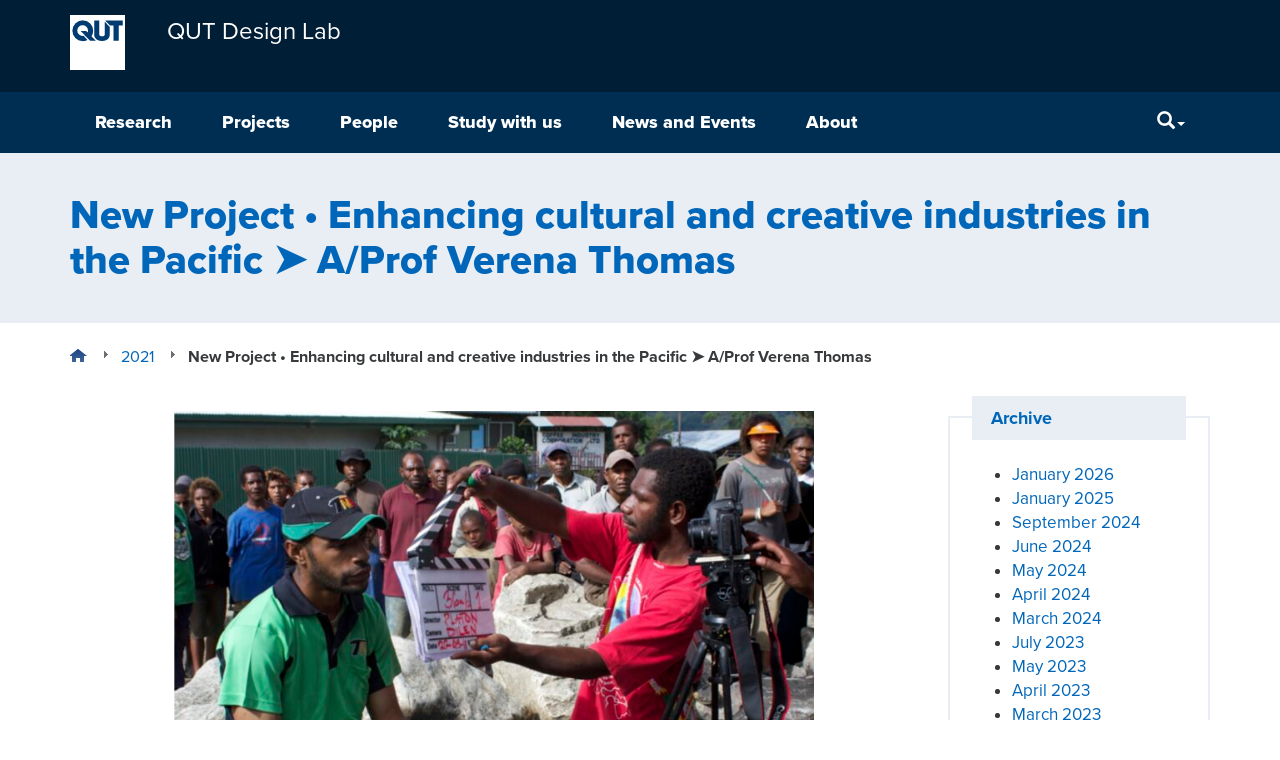

--- FILE ---
content_type: text/html; charset=UTF-8
request_url: https://research.qut.edu.au/designlab/2021/07/28/new-project-enhancing-cultural-and-creative-industries-in-the-pacific-%E2%9E%A4-a-prof-verena-thomas/
body_size: 15508
content:
<!DOCTYPE html>
<html lang="en-AU">
<head>
<meta http-equiv="X-UA-Compatible" content="IE=edge">
<meta charset="UTF-8">
<meta name="viewport" content="width=device-width, initial-scale=1">
<meta name="format-detection" content="telephone=no">
<link rel="profile" href="http://gmpg.org/xfn/11">
<link rel="pingback" href="https://research.qut.edu.au/designlab/xmlrpc.php">
<meta name='robots' content='index, follow, max-image-preview:large, max-snippet:-1, max-video-preview:-1' />

	<title>New Project • Enhancing cultural and creative industries in the Pacific ➤ A/Prof Verena Thomas - QUT Design Lab</title>
	<link rel="canonical" href="https://research.qut.edu.au/designlab/2021/07/28/new-project-enhancing-cultural-and-creative-industries-in-the-pacific-➤-a-prof-verena-thomas/" />
	<meta property="og:locale" content="en_US" />
	<meta property="og:type" content="article" />
	<meta property="og:title" content="New Project • Enhancing cultural and creative industries in the Pacific ➤ A/Prof Verena Thomas - QUT Design Lab" />
	<meta property="og:description" content="A new project aimed at increasing capacity and sustainability of cultural and creative industry initiatives in national economies has been recently launched by the African Caribbean Pacific (ACP) – European Union Programme. The Project titled “Enhancing capacity for the sustainability of Cultural and Creative Industries in the..." />
	<meta property="og:url" content="https://research.qut.edu.au/designlab/2021/07/28/new-project-enhancing-cultural-and-creative-industries-in-the-pacific-➤-a-prof-verena-thomas/" />
	<meta property="og:site_name" content="QUT Design Lab" />
	<meta property="article:published_time" content="2021-07-28T02:49:13+00:00" />
	<meta property="article:modified_time" content="2022-11-08T06:31:22+00:00" />
	<meta property="og:image" content="https://research.qut.edu.au/designlab/wp-content/uploads/sites/2/2021/07/Media-Production-Pacific-768x512-1.jpg" />
	<meta property="og:image:width" content="768" />
	<meta property="og:image:height" content="512" />
	<meta property="og:image:type" content="image/jpeg" />
	<meta name="author" content="mccanns" />
	<meta name="twitter:card" content="summary_large_image" />
	<meta name="twitter:label1" content="Written by" />
	<meta name="twitter:data1" content="mccanns" />
	<meta name="twitter:label2" content="Est. reading time" />
	<meta name="twitter:data2" content="2 minutes" />
	<script type="application/ld+json" class="yoast-schema-graph">{"@context":"https://schema.org","@graph":[{"@type":"Article","@id":"https://research.qut.edu.au/designlab/2021/07/28/new-project-enhancing-cultural-and-creative-industries-in-the-pacific-%e2%9e%a4-a-prof-verena-thomas/#article","isPartOf":{"@id":"https://research.qut.edu.au/designlab/2021/07/28/new-project-enhancing-cultural-and-creative-industries-in-the-pacific-%e2%9e%a4-a-prof-verena-thomas/"},"author":{"name":"mccanns","@id":"https://research.qut.edu.au/designlab/#/schema/person/6c05927fb8a9f52a87c32d5dbc3057bb"},"headline":"New Project • Enhancing cultural and creative industries in the Pacific ➤ A/Prof Verena Thomas","datePublished":"2021-07-28T02:49:13+00:00","dateModified":"2022-11-08T06:31:22+00:00","mainEntityOfPage":{"@id":"https://research.qut.edu.au/designlab/2021/07/28/new-project-enhancing-cultural-and-creative-industries-in-the-pacific-%e2%9e%a4-a-prof-verena-thomas/"},"wordCount":468,"image":{"@id":"https://research.qut.edu.au/designlab/2021/07/28/new-project-enhancing-cultural-and-creative-industries-in-the-pacific-%e2%9e%a4-a-prof-verena-thomas/#primaryimage"},"thumbnailUrl":"https://research.qut.edu.au/designlab/wp-content/uploads/sites/2/2021/07/Media-Production-Pacific-768x512-1.jpg","articleSection":["2021"],"inLanguage":"en-AU"},{"@type":"WebPage","@id":"https://research.qut.edu.au/designlab/2021/07/28/new-project-enhancing-cultural-and-creative-industries-in-the-pacific-%e2%9e%a4-a-prof-verena-thomas/","url":"https://research.qut.edu.au/designlab/2021/07/28/new-project-enhancing-cultural-and-creative-industries-in-the-pacific-%e2%9e%a4-a-prof-verena-thomas/","name":"New Project • Enhancing cultural and creative industries in the Pacific ➤ A/Prof Verena Thomas - QUT Design Lab","isPartOf":{"@id":"https://research.qut.edu.au/designlab/#website"},"primaryImageOfPage":{"@id":"https://research.qut.edu.au/designlab/2021/07/28/new-project-enhancing-cultural-and-creative-industries-in-the-pacific-%e2%9e%a4-a-prof-verena-thomas/#primaryimage"},"image":{"@id":"https://research.qut.edu.au/designlab/2021/07/28/new-project-enhancing-cultural-and-creative-industries-in-the-pacific-%e2%9e%a4-a-prof-verena-thomas/#primaryimage"},"thumbnailUrl":"https://research.qut.edu.au/designlab/wp-content/uploads/sites/2/2021/07/Media-Production-Pacific-768x512-1.jpg","datePublished":"2021-07-28T02:49:13+00:00","dateModified":"2022-11-08T06:31:22+00:00","author":{"@id":"https://research.qut.edu.au/designlab/#/schema/person/6c05927fb8a9f52a87c32d5dbc3057bb"},"breadcrumb":{"@id":"https://research.qut.edu.au/designlab/2021/07/28/new-project-enhancing-cultural-and-creative-industries-in-the-pacific-%e2%9e%a4-a-prof-verena-thomas/#breadcrumb"},"inLanguage":"en-AU","potentialAction":[{"@type":"ReadAction","target":["https://research.qut.edu.au/designlab/2021/07/28/new-project-enhancing-cultural-and-creative-industries-in-the-pacific-%e2%9e%a4-a-prof-verena-thomas/"]}]},{"@type":"ImageObject","inLanguage":"en-AU","@id":"https://research.qut.edu.au/designlab/2021/07/28/new-project-enhancing-cultural-and-creative-industries-in-the-pacific-%e2%9e%a4-a-prof-verena-thomas/#primaryimage","url":"https://research.qut.edu.au/designlab/wp-content/uploads/sites/2/2021/07/Media-Production-Pacific-768x512-1.jpg","contentUrl":"https://research.qut.edu.au/designlab/wp-content/uploads/sites/2/2021/07/Media-Production-Pacific-768x512-1.jpg","width":768,"height":512},{"@type":"BreadcrumbList","@id":"https://research.qut.edu.au/designlab/2021/07/28/new-project-enhancing-cultural-and-creative-industries-in-the-pacific-%e2%9e%a4-a-prof-verena-thomas/#breadcrumb","itemListElement":[{"@type":"ListItem","position":1,"name":"Home","item":"https://research.qut.edu.au/designlab/"},{"@type":"ListItem","position":2,"name":"News OLD","item":"https://research.qut.edu.au/designlab/?page_id=621"},{"@type":"ListItem","position":3,"name":"New Project • Enhancing cultural and creative industries in the Pacific ➤ A/Prof Verena Thomas"}]},{"@type":"WebSite","@id":"https://research.qut.edu.au/designlab/#website","url":"https://research.qut.edu.au/designlab/","name":"QUT Design Lab","description":"Change by design","potentialAction":[{"@type":"SearchAction","target":{"@type":"EntryPoint","urlTemplate":"https://research.qut.edu.au/designlab/?s={search_term_string}"},"query-input":{"@type":"PropertyValueSpecification","valueRequired":true,"valueName":"search_term_string"}}],"inLanguage":"en-AU"},{"@type":"Person","@id":"https://research.qut.edu.au/designlab/#/schema/person/6c05927fb8a9f52a87c32d5dbc3057bb","name":"mccanns","image":{"@type":"ImageObject","inLanguage":"en-AU","@id":"https://research.qut.edu.au/designlab/#/schema/person/image/","url":"https://secure.gravatar.com/avatar/983841756739f9b5164e2d1f28c2ae805a7f0beeec6d421569a93432ac2b44ee?s=96&d=mm&r=g","contentUrl":"https://secure.gravatar.com/avatar/983841756739f9b5164e2d1f28c2ae805a7f0beeec6d421569a93432ac2b44ee?s=96&d=mm&r=g","caption":"mccanns"},"url":"https://research.qut.edu.au/designlab/author/mccanns/"}]}</script>


<link rel='dns-prefetch' href='//cdn.plu.mx' />
<link rel="alternate" type="application/rss+xml" title="QUT Design Lab &raquo; Feed" href="https://research.qut.edu.au/designlab/feed/" />
<link rel="alternate" type="application/rss+xml" title="QUT Design Lab &raquo; Comments Feed" href="https://research.qut.edu.au/designlab/comments/feed/" />
<link rel="alternate" type="application/rss+xml" title="QUT Design Lab &raquo; New Project • Enhancing cultural and creative industries in the Pacific ➤ A/Prof Verena Thomas Comments Feed" href="https://research.qut.edu.au/designlab/2021/07/28/new-project-enhancing-cultural-and-creative-industries-in-the-pacific-%e2%9e%a4-a-prof-verena-thomas/feed/" />
<style id='wp-img-auto-sizes-contain-inline-css' type='text/css'>
img:is([sizes=auto i],[sizes^="auto," i]){contain-intrinsic-size:3000px 1500px}
/*# sourceURL=wp-img-auto-sizes-contain-inline-css */
</style>
<style id='wp-emoji-styles-inline-css' type='text/css'>

	img.wp-smiley, img.emoji {
		display: inline !important;
		border: none !important;
		box-shadow: none !important;
		height: 1em !important;
		width: 1em !important;
		margin: 0 0.07em !important;
		vertical-align: -0.1em !important;
		background: none !important;
		padding: 0 !important;
	}
/*# sourceURL=wp-emoji-styles-inline-css */
</style>
<link rel='stylesheet' id='wp-block-library-css' href='https://research.qut.edu.au/designlab/wp-includes/css/dist/block-library/style.min.css?ver=6.9' type='text/css' media='all' />
<style id='global-styles-inline-css' type='text/css'>
:root{--wp--preset--aspect-ratio--square: 1;--wp--preset--aspect-ratio--4-3: 4/3;--wp--preset--aspect-ratio--3-4: 3/4;--wp--preset--aspect-ratio--3-2: 3/2;--wp--preset--aspect-ratio--2-3: 2/3;--wp--preset--aspect-ratio--16-9: 16/9;--wp--preset--aspect-ratio--9-16: 9/16;--wp--preset--color--black: #000000;--wp--preset--color--cyan-bluish-gray: #abb8c3;--wp--preset--color--white: #ffffff;--wp--preset--color--pale-pink: #f78da7;--wp--preset--color--vivid-red: #cf2e2e;--wp--preset--color--luminous-vivid-orange: #ff6900;--wp--preset--color--luminous-vivid-amber: #fcb900;--wp--preset--color--light-green-cyan: #7bdcb5;--wp--preset--color--vivid-green-cyan: #00d084;--wp--preset--color--pale-cyan-blue: #8ed1fc;--wp--preset--color--vivid-cyan-blue: #0693e3;--wp--preset--color--vivid-purple: #9b51e0;--wp--preset--gradient--vivid-cyan-blue-to-vivid-purple: linear-gradient(135deg,rgb(6,147,227) 0%,rgb(155,81,224) 100%);--wp--preset--gradient--light-green-cyan-to-vivid-green-cyan: linear-gradient(135deg,rgb(122,220,180) 0%,rgb(0,208,130) 100%);--wp--preset--gradient--luminous-vivid-amber-to-luminous-vivid-orange: linear-gradient(135deg,rgb(252,185,0) 0%,rgb(255,105,0) 100%);--wp--preset--gradient--luminous-vivid-orange-to-vivid-red: linear-gradient(135deg,rgb(255,105,0) 0%,rgb(207,46,46) 100%);--wp--preset--gradient--very-light-gray-to-cyan-bluish-gray: linear-gradient(135deg,rgb(238,238,238) 0%,rgb(169,184,195) 100%);--wp--preset--gradient--cool-to-warm-spectrum: linear-gradient(135deg,rgb(74,234,220) 0%,rgb(151,120,209) 20%,rgb(207,42,186) 40%,rgb(238,44,130) 60%,rgb(251,105,98) 80%,rgb(254,248,76) 100%);--wp--preset--gradient--blush-light-purple: linear-gradient(135deg,rgb(255,206,236) 0%,rgb(152,150,240) 100%);--wp--preset--gradient--blush-bordeaux: linear-gradient(135deg,rgb(254,205,165) 0%,rgb(254,45,45) 50%,rgb(107,0,62) 100%);--wp--preset--gradient--luminous-dusk: linear-gradient(135deg,rgb(255,203,112) 0%,rgb(199,81,192) 50%,rgb(65,88,208) 100%);--wp--preset--gradient--pale-ocean: linear-gradient(135deg,rgb(255,245,203) 0%,rgb(182,227,212) 50%,rgb(51,167,181) 100%);--wp--preset--gradient--electric-grass: linear-gradient(135deg,rgb(202,248,128) 0%,rgb(113,206,126) 100%);--wp--preset--gradient--midnight: linear-gradient(135deg,rgb(2,3,129) 0%,rgb(40,116,252) 100%);--wp--preset--font-size--small: 13px;--wp--preset--font-size--medium: 20px;--wp--preset--font-size--large: 36px;--wp--preset--font-size--x-large: 42px;--wp--preset--spacing--20: 0.44rem;--wp--preset--spacing--30: 0.67rem;--wp--preset--spacing--40: 1rem;--wp--preset--spacing--50: 1.5rem;--wp--preset--spacing--60: 2.25rem;--wp--preset--spacing--70: 3.38rem;--wp--preset--spacing--80: 5.06rem;--wp--preset--shadow--natural: 6px 6px 9px rgba(0, 0, 0, 0.2);--wp--preset--shadow--deep: 12px 12px 50px rgba(0, 0, 0, 0.4);--wp--preset--shadow--sharp: 6px 6px 0px rgba(0, 0, 0, 0.2);--wp--preset--shadow--outlined: 6px 6px 0px -3px rgb(255, 255, 255), 6px 6px rgb(0, 0, 0);--wp--preset--shadow--crisp: 6px 6px 0px rgb(0, 0, 0);}:where(.is-layout-flex){gap: 0.5em;}:where(.is-layout-grid){gap: 0.5em;}body .is-layout-flex{display: flex;}.is-layout-flex{flex-wrap: wrap;align-items: center;}.is-layout-flex > :is(*, div){margin: 0;}body .is-layout-grid{display: grid;}.is-layout-grid > :is(*, div){margin: 0;}:where(.wp-block-columns.is-layout-flex){gap: 2em;}:where(.wp-block-columns.is-layout-grid){gap: 2em;}:where(.wp-block-post-template.is-layout-flex){gap: 1.25em;}:where(.wp-block-post-template.is-layout-grid){gap: 1.25em;}.has-black-color{color: var(--wp--preset--color--black) !important;}.has-cyan-bluish-gray-color{color: var(--wp--preset--color--cyan-bluish-gray) !important;}.has-white-color{color: var(--wp--preset--color--white) !important;}.has-pale-pink-color{color: var(--wp--preset--color--pale-pink) !important;}.has-vivid-red-color{color: var(--wp--preset--color--vivid-red) !important;}.has-luminous-vivid-orange-color{color: var(--wp--preset--color--luminous-vivid-orange) !important;}.has-luminous-vivid-amber-color{color: var(--wp--preset--color--luminous-vivid-amber) !important;}.has-light-green-cyan-color{color: var(--wp--preset--color--light-green-cyan) !important;}.has-vivid-green-cyan-color{color: var(--wp--preset--color--vivid-green-cyan) !important;}.has-pale-cyan-blue-color{color: var(--wp--preset--color--pale-cyan-blue) !important;}.has-vivid-cyan-blue-color{color: var(--wp--preset--color--vivid-cyan-blue) !important;}.has-vivid-purple-color{color: var(--wp--preset--color--vivid-purple) !important;}.has-black-background-color{background-color: var(--wp--preset--color--black) !important;}.has-cyan-bluish-gray-background-color{background-color: var(--wp--preset--color--cyan-bluish-gray) !important;}.has-white-background-color{background-color: var(--wp--preset--color--white) !important;}.has-pale-pink-background-color{background-color: var(--wp--preset--color--pale-pink) !important;}.has-vivid-red-background-color{background-color: var(--wp--preset--color--vivid-red) !important;}.has-luminous-vivid-orange-background-color{background-color: var(--wp--preset--color--luminous-vivid-orange) !important;}.has-luminous-vivid-amber-background-color{background-color: var(--wp--preset--color--luminous-vivid-amber) !important;}.has-light-green-cyan-background-color{background-color: var(--wp--preset--color--light-green-cyan) !important;}.has-vivid-green-cyan-background-color{background-color: var(--wp--preset--color--vivid-green-cyan) !important;}.has-pale-cyan-blue-background-color{background-color: var(--wp--preset--color--pale-cyan-blue) !important;}.has-vivid-cyan-blue-background-color{background-color: var(--wp--preset--color--vivid-cyan-blue) !important;}.has-vivid-purple-background-color{background-color: var(--wp--preset--color--vivid-purple) !important;}.has-black-border-color{border-color: var(--wp--preset--color--black) !important;}.has-cyan-bluish-gray-border-color{border-color: var(--wp--preset--color--cyan-bluish-gray) !important;}.has-white-border-color{border-color: var(--wp--preset--color--white) !important;}.has-pale-pink-border-color{border-color: var(--wp--preset--color--pale-pink) !important;}.has-vivid-red-border-color{border-color: var(--wp--preset--color--vivid-red) !important;}.has-luminous-vivid-orange-border-color{border-color: var(--wp--preset--color--luminous-vivid-orange) !important;}.has-luminous-vivid-amber-border-color{border-color: var(--wp--preset--color--luminous-vivid-amber) !important;}.has-light-green-cyan-border-color{border-color: var(--wp--preset--color--light-green-cyan) !important;}.has-vivid-green-cyan-border-color{border-color: var(--wp--preset--color--vivid-green-cyan) !important;}.has-pale-cyan-blue-border-color{border-color: var(--wp--preset--color--pale-cyan-blue) !important;}.has-vivid-cyan-blue-border-color{border-color: var(--wp--preset--color--vivid-cyan-blue) !important;}.has-vivid-purple-border-color{border-color: var(--wp--preset--color--vivid-purple) !important;}.has-vivid-cyan-blue-to-vivid-purple-gradient-background{background: var(--wp--preset--gradient--vivid-cyan-blue-to-vivid-purple) !important;}.has-light-green-cyan-to-vivid-green-cyan-gradient-background{background: var(--wp--preset--gradient--light-green-cyan-to-vivid-green-cyan) !important;}.has-luminous-vivid-amber-to-luminous-vivid-orange-gradient-background{background: var(--wp--preset--gradient--luminous-vivid-amber-to-luminous-vivid-orange) !important;}.has-luminous-vivid-orange-to-vivid-red-gradient-background{background: var(--wp--preset--gradient--luminous-vivid-orange-to-vivid-red) !important;}.has-very-light-gray-to-cyan-bluish-gray-gradient-background{background: var(--wp--preset--gradient--very-light-gray-to-cyan-bluish-gray) !important;}.has-cool-to-warm-spectrum-gradient-background{background: var(--wp--preset--gradient--cool-to-warm-spectrum) !important;}.has-blush-light-purple-gradient-background{background: var(--wp--preset--gradient--blush-light-purple) !important;}.has-blush-bordeaux-gradient-background{background: var(--wp--preset--gradient--blush-bordeaux) !important;}.has-luminous-dusk-gradient-background{background: var(--wp--preset--gradient--luminous-dusk) !important;}.has-pale-ocean-gradient-background{background: var(--wp--preset--gradient--pale-ocean) !important;}.has-electric-grass-gradient-background{background: var(--wp--preset--gradient--electric-grass) !important;}.has-midnight-gradient-background{background: var(--wp--preset--gradient--midnight) !important;}.has-small-font-size{font-size: var(--wp--preset--font-size--small) !important;}.has-medium-font-size{font-size: var(--wp--preset--font-size--medium) !important;}.has-large-font-size{font-size: var(--wp--preset--font-size--large) !important;}.has-x-large-font-size{font-size: var(--wp--preset--font-size--x-large) !important;}
/*# sourceURL=global-styles-inline-css */
</style>

<style id='classic-theme-styles-inline-css' type='text/css'>
/*! This file is auto-generated */
.wp-block-button__link{color:#fff;background-color:#32373c;border-radius:9999px;box-shadow:none;text-decoration:none;padding:calc(.667em + 2px) calc(1.333em + 2px);font-size:1.125em}.wp-block-file__button{background:#32373c;color:#fff;text-decoration:none}
/*# sourceURL=/wp-includes/css/classic-themes.min.css */
</style>
<link rel='stylesheet' id='contact-form-7-bootstrap-style-css' href='https://research.qut.edu.au/designlab/wp-content/plugins/bootstrap-for-contact-form-7/assets/dist/css/style.min.css?ver=6.9' type='text/css' media='all' />
<link rel='stylesheet' id='qut-rwp-video-min-css-css' href='https://research.qut.edu.au/designlab/wp-content/themes/qut-theme3/plugins/qut-video/css/rwp-video-min.css?ver=6.9' type='text/css' media='all' />
<link rel='stylesheet' id='qut-theme-3-css' href='https://research.qut.edu.au/designlab/wp-content/themes/qut-theme3/css/theme.min.css?ver=.613' type='text/css' media='all' />
<link rel='stylesheet' id='qut-theme-3-print-css' href='https://research.qut.edu.au/designlab/wp-content/themes/qut-theme3/css/print.min.css?ver=.613' type='text/css' media='print' />
<script type="text/javascript" src="https://research.qut.edu.au/designlab/wp-includes/js/jquery/jquery.min.js?ver=3.7.1" id="jquery-core-js"></script>
<script type="text/javascript" src="https://research.qut.edu.au/designlab/wp-includes/js/jquery/jquery-migrate.min.js?ver=3.4.1" id="jquery-migrate-js"></script>
<script type="text/javascript" src="https://research.qut.edu.au/designlab/wp-content/themes/qut-theme3/plugins/qut-video/js/rwp-video-min.js?ver=2.0" id="qut-rwp-video-min-js-js"></script>
<script type="text/javascript" src="https://research.qut.edu.au/designlab/wp-content/themes/qut-theme3/js/bootstrap.min.js?ver=.613" id="understrap-navigation-js"></script>
<script type="text/javascript" src="https://research.qut.edu.au/designlab/wp-content/themes/qut-theme3/js/ResizeSensor.min.js?ver=.613" id="css-element-queries_resize-sensor-js"></script>
<script type="text/javascript" src="https://research.qut.edu.au/designlab/wp-content/themes/qut-theme3/js/ElementQueries.min.js?ver=.613" id="css-element-queries-js"></script>
<script type="text/javascript" src="https://research.qut.edu.au/designlab/wp-content/themes/qut-theme3/js/track_element_dimensions.min.js?ver=.613" id="css-element-queries_tracker-js"></script>
<script type="text/javascript" src="https://research.qut.edu.au/designlab/wp-content/themes/qut-theme3/js/bootstrap-accordion.min.js?ver=.613" id="bootstrap-accordion-js"></script>
<link rel="EditURI" type="application/rsd+xml" title="RSD" href="https://research.qut.edu.au/designlab/xmlrpc.php?rsd" />
<meta name="generator" content="WordPress 6.9" />
<link rel='shortlink' href='https://research.qut.edu.au/designlab/?p=10236' />
<!-- Start Fluid Video Embeds Style Tag -->
<style type="text/css">
/* Fluid Video Embeds */
.fve-video-wrapper {
    position: relative;
    overflow: hidden;
    height: 0;
    background-color: transparent;
    padding-bottom: 56.25%;
    margin: 0.5em 0;
}
.fve-video-wrapper iframe,
.fve-video-wrapper object,
.fve-video-wrapper embed {
    position: absolute;
    display: block;
    top: 0;
    left: 0;
    width: 100%;
    height: 100%;
}
.fve-video-wrapper a.hyperlink-image {
    position: relative;
    display: none;
}
.fve-video-wrapper a.hyperlink-image img {
    position: relative;
    z-index: 2;
    width: 100%;
}
.fve-video-wrapper a.hyperlink-image .fve-play-button {
    position: absolute;
    left: 35%;
    top: 35%;
    right: 35%;
    bottom: 35%;
    z-index: 3;
    background-color: rgba(40, 40, 40, 0.75);
    background-size: 100% 100%;
    border-radius: 10px;
}
.fve-video-wrapper a.hyperlink-image:hover .fve-play-button {
    background-color: rgba(0, 0, 0, 0.85);
}
</style>
<!-- End Fluid Video Embeds Style Tag -->
        <style>
        .getty.aligncenter {
            text-align: center;
        }
        .getty.alignleft {
            float: none;
            margin-right: 0;
        }
        .getty.alignleft > div {
            float: left;
            margin-right: 5px;
        }
        .getty.alignright {
            float: none;
            margin-left: 0;
        }
        .getty.alignright > div {
            float: right;
            margin-left: 5px;
        }
        </style>
        
            <style>
                .update-nag {
                    display: none;
                }
            </style>
        <style>
            #wpadminbar #wp-admin-bar-my-sites.hover > .ab-sub-wrapper {
                max-height: 545px;
                overflow-x: hidden;
                overflow-y: scroll;
                width: 600px;
            }
            #wpadminbar #wp-admin-bar-my-sites.hover > .ab-sub-wrapper .menupop.hover > .ab-item::before {
                transform: rotate(90deg);
            }
            #wpadminbar #wp-admin-bar-my-sites > .ab-sub-wrapper .menupop > .ab-sub-wrapper {
                box-shadow: none;
                display: block;
                margin: 0;
                position: initial;

                max-height: 0;
                opacity: 0;
                visibility: hidden;

                transition-property: all;
                transition-delay: 0.4s;
                transition-duration: 0.5s;
                transition-timing-function: cubic-bezier(0, 1, 0.5, 1);

            }
            #wpadminbar #wp-admin-bar-my-sites.hover > .ab-sub-wrapper .menupop.hover > .ab-sub-wrapper {
                max-height: 500px;
                opacity: 1;
                visibility: visible;

                transition-property: all;
                transition-delay: 0.4s;
                transition-duration: 1.5s;
                transition-timing-function: cubic-bezier(0, 1, 0.5, 1);
            }
        </style>		<style type="text/css">
			div.wpcf7 .ajax-loader {
				background-image: url('https://research.qut.edu.au/designlab/wp-content/plugins/contact-form-7/images/ajax-loader.gif');
			}
		</style>
		<meta name='title' content='New Project • Enhancing cultural and creative industries in the Pacific ➤ A/Prof Verena Thomas &ndash; QUT Design Lab' />
<meta name='description' content='A new project aimed at increasing capacity and sustainability of cultural and creative industry initiatives in national economies has been recently launched...' />
<meta name='author' content='mccanns' />
<meta name='keywords' content='New Project • Enhancing cultural and creative industries in the Pacific ➤ A/Prof Verena Thomas' />
<meta name='DC.Title' content='New Project • Enhancing cultural and creative industries in the Pacific ➤ A/Prof Verena Thomas &ndash; QUT Design Lab' />
<meta name='DC.Creator.corporateName' content='Faculty of Creative Industries, Education and Social Justice' />
<meta name='DC.Relation.isPartOf' content='corporate' />
<meta name='DC.Type' content='post' />
<meta name='DC.Type.documentType' content='infomation' />
<meta name='DC.Date.modified' content='2022-11-08' />
<meta name='DC.Date.created' content='2021-07-28' />
<meta name='DC.Date.valid' content='2021-07-28' />
<meta name='DC.Publisher' content='Queensland University of Technology' />
<meta name='DC.Identifier' content='https://research.qut.edu.au/designlab/2021/07/28/new-project-enhancing-cultural-and-creative-industries-in-the-pacific-%e2%9e%a4-a-prof-verena-thomas/' />
<meta name='DC.Subject' content='Research' />
<meta property='og:title' content='New Project • Enhancing cultural and creative industries in the Pacific ➤ A/Prof Verena Thomas &ndash; QUT Design Lab' />
<meta property='og:description' content='A new project aimed at increasing capacity and sustainability of cultural and creative industry initiatives in national economies has been recently launched...' />
<meta property='og:type' content='post' />
<meta property='og:url' content='https://research.qut.edu.au/designlab/2021/07/28/new-project-enhancing-cultural-and-creative-industries-in-the-pacific-%e2%9e%a4-a-prof-verena-thomas/' />
<meta property='og:site_name' content='QUT Design Lab' />
<meta property='og:image' content='https://research.qut.edu.au/designlab/wp-content/uploads/sites/2/2021/07/Media-Production-Pacific-768x512-1-300x200.jpg' />

<link rel="shortcut icon" type="image/x-icon" href="https://research.qut.edu.au/designlab/wp-content/themes/qut-theme3/favicon.ico" />
<style>#wpadminbar #wp-admin-bar-site-name>.ab-item:before { content: none !important;}li#wp-admin-bar-site-name a { background: url( "https://research.qut.edu.au/designlab/wp-content/themes/qut-theme3/favicon.ico" ) left center/20px no-repeat !important; padding-left: 21px !important; background-size: 20px !important; } li#wp-admin-bar-site-name { margin-left: 5px !important; } li#wp-admin-bar-site-name {} #wp-admin-bar-site-name div a { background: none !important; }
</style><link rel="icon" href="https://research.qut.edu.au/designlab/wp-content/uploads/sites/2/2020/12/cropped-QUT-designlab_v1-150x150.png" sizes="32x32" />
<link rel="icon" href="https://research.qut.edu.au/designlab/wp-content/uploads/sites/2/2020/12/cropped-QUT-designlab_v1-220x220.png" sizes="192x192" />
<link rel="apple-touch-icon" href="https://research.qut.edu.au/designlab/wp-content/uploads/sites/2/2020/12/cropped-QUT-designlab_v1-220x220.png" />
<meta name="msapplication-TileImage" content="https://research.qut.edu.au/designlab/wp-content/uploads/sites/2/2020/12/cropped-QUT-designlab_v1-300x300.png" />
		<style type="text/css" id="wp-custom-css">
			.margin-left-zero {
	margin-left: 0 !important;
}

.margin-right-zero {
	margin-right: 0 !important;
}

.margin-bottom-zero {
	margin-bottom: 0 !important;
}

.margin-top-zero {
	margin-top: 0 !important;
}

.padding-right-50 {
  padding-right: 50px !important;
}

.padding-left-50 {
  padding-left: 50px !important;
}

.padding-top-50 {
  padding-top: 50px !important;
}

.padding-bottom-50 {
  padding-bottom: 50px !important;
}

.padding-right-40 {
  padding-right: 40px !important;
}

.padding-left-40 {
  padding-left: 40px !important;
}

.padding-top-40 {
  padding-top: 40px !important;
}

.padding-bottom-40 {
  padding-bottom: 40px !important;
}

.padding-right-30 {
  padding-right: 30px !important;
}

.padding-left-30 {
  padding-left: 30px !important;
}

.padding-top-30 {
  padding-top: 30px !important;
}

.padding-bottom-30 {
  padding-bottom: 30px !important;
}

.padding-right-20 {
  padding-right: 20px !important;
}

.padding-left-20 {
  padding-left: 20px !important;
}

.padding-top-20 {
  padding-top: 20px !important;
}

.padding-bottom-20 {
  padding-bottom: 20px !important;
}

.padding-right-10 {
  padding-right: 10px !important;
}

.padding-left-10 {
  padding-left: 10px !important;
}

.padding-top-10 {
  padding-top: 10px !important;
}

.padding-bottom-10 {
  padding-bottom: 10px !important;
}		</style>
		<link rel="shortcut icon" href="https://research.qut.edu.au/designlab/wp-content/themes/qut-theme3/favicon.ico">
</head>

<body class="wp-singular post-template-default single single-post postid-10236 single-format-standard wp-theme-qut-theme3 group-blog" id="qut-theme3">

<div id="page" class="hfeed site">
	<!-- ******************* The Navbar Area ******************* -->
	<div class="wrapper-fluid wrapper-navbar navbar-top" id="wrapper-navbar">
		<a id="skip-link" href="#content" ><span>Skip to content</span></a>
		<nav class="site-navigation" itemscope="itemscope" itemtype="http://schema.org/SiteNavigationElement">
			<div class="header">
				<div class="navbar navbar-default">
					<div class="container navbar-header" style="display: flex">
                                                <a href="https://research.qut.edu.au/" class="logo pull-left logo-small"><img src="https://research.qut.edu.au/designlab/wp-content/themes/qut-theme3/img/qut-logo-white.svg" onerror="this.src='https://research.qut.edu.au/designlab/wp-content/themes/qut-theme3/img/qut-logo-white.png'; this.onerror=null;" alt="QUT"></a>
                        
                        
                        <a class=" navbar-brand navbar-brand-group-wrapper" href="https://research.qut.edu.au/designlab/" title="QUT Design Lab" rel="home">
                            <span class="navbar-brand-group">
                                                                    QUT Design Lab                                                            </span>
                        </a>
						<!-- .navbar-toggle is used as the toggle for collapsed navbar content -->
                        <div class="navButton-wrapper">
                            <button type="button" class="navbar-toggle" data-toggle="collapse" data-target=".navbar-responsive-collapse" aria-expanded="false">
                                <span class="sr-only">Menu</span>
                                <span class="icon-bar"></span>
                                <span class="icon-bar"></span>
                                <span class="icon-bar"></span>
                            </button>
                        </div>
						<!-- Your site title as branding in the menu -->
					</div>

                    <div class="navbar-menu-wrapper">
                        <div class="container">
                            <div class="collapse navbar-collapse navbar-responsive-collapse">
                                <!-- The WordPress Menu goes here -->
                                <ul id="main-menu" class="nav navbar-nav menu-content"><li id="menu-item-2764" class="menu-item menu-item-type-custom menu-item-object-custom menu-item-has-children menu-item-2764 dropdown"><a id="menu-link-2764"  href="/designlab/programs/" data-toggle="dropdown" class="dropdown-toggle disabled">Research</a><button id="expandBtn-2764" class="expandBtn" aria-expanded="false" aria-labelledby="menu-link-2764 expandBtn-2764">
									<svg viewBox="0 0 50 29.608" xmlns="http://www.w3.org/2000/svg">
										<polygon points="25.001 29.585 27.306 27.28 29.613 24.975 29.612 24.974 50 4.586 45.391 -0.023 25.003 20.365 4.614 -0.023 0 4.586 25 29.585 25.001 29.584" "=""></polygon>
									</svg>
									<span class="sr-only">menu</span>
							  </button>
<ul class="dropdown-menu">
	<li id="menu-item-2491" class="menu-item menu-item-type-post_type menu-item-object-page menu-item-2491"><a id="menu-link-2491"  href="https://research.qut.edu.au/designlab/programs/">Programs</a></li>
	<li id="menu-item-11453" class="menu-item menu-item-type-post_type menu-item-object-page menu-item-11453"><a id="menu-link-11453"  href="https://research.qut.edu.au/designlab/publications/">Publications</a></li>
</ul>
</li>
<li id="menu-item-11607" class="menu-item menu-item-type-post_type menu-item-object-page menu-item-has-children menu-item-11607 dropdown"><a id="menu-link-11607"  href="https://research.qut.edu.au/designlab/projects-2/" data-toggle="dropdown" class="dropdown-toggle disabled">Projects</a><button id="expandBtn-11607" class="expandBtn" aria-expanded="false" aria-labelledby="menu-link-11607 expandBtn-11607">
									<svg viewBox="0 0 50 29.608" xmlns="http://www.w3.org/2000/svg">
										<polygon points="25.001 29.585 27.306 27.28 29.613 24.975 29.612 24.974 50 4.586 45.391 -0.023 25.003 20.365 4.614 -0.023 0 4.586 25 29.585 25.001 29.584" "=""></polygon>
									</svg>
									<span class="sr-only">menu</span>
							  </button>
<ul class="dropdown-menu">
	<li id="menu-item-11294" class="menu-item menu-item-type-post_type menu-item-object-page menu-item-11294"><a id="menu-link-11294"  href="https://research.qut.edu.au/designlab/current-projects/">Current Projects</a></li>
	<li id="menu-item-11287" class="menu-item menu-item-type-post_type menu-item-object-page menu-item-11287"><a id="menu-link-11287"  href="https://research.qut.edu.au/designlab/past-projects/">Past Projects</a></li>
	<li id="menu-item-11597" class="menu-item menu-item-type-post_type menu-item-object-page menu-item-11597"><a id="menu-link-11597"  href="https://research.qut.edu.au/designlab/hdr-projects/">HDR Projects</a></li>
</ul>
</li>
<li id="menu-item-80" class="menu-item menu-item-type-post_type menu-item-object-page menu-item-has-children menu-item-80 dropdown"><a id="menu-link-80"  href="https://research.qut.edu.au/designlab/team/" data-toggle="dropdown" class="dropdown-toggle disabled">People</a><button id="expandBtn-80" class="expandBtn" aria-expanded="false" aria-labelledby="menu-link-80 expandBtn-80">
									<svg viewBox="0 0 50 29.608" xmlns="http://www.w3.org/2000/svg">
										<polygon points="25.001 29.585 27.306 27.28 29.613 24.975 29.612 24.974 50 4.586 45.391 -0.023 25.003 20.365 4.614 -0.023 0 4.586 25 29.585 25.001 29.584" "=""></polygon>
									</svg>
									<span class="sr-only">menu</span>
							  </button>
<ul class="dropdown-menu">
	<li id="menu-item-13830" class="menu-item menu-item-type-post_type menu-item-object-page menu-item-13830"><a id="menu-link-13830"  href="https://research.qut.edu.au/designlab/team/">Design Lab Members</a></li>
	<li id="menu-item-13974" class="menu-item menu-item-type-post_type menu-item-object-page menu-item-13974"><a id="menu-link-13974"  href="https://research.qut.edu.au/designlab/team/postdoctoral-research-fellows/">Postdoctoral Research Fellows</a></li>
	<li id="menu-item-13978" class="menu-item menu-item-type-post_type menu-item-object-page menu-item-13978"><a id="menu-link-13978"  href="https://research.qut.edu.au/designlab/team/research-students-and-alumni/">Research Students and Alumni</a></li>
	<li id="menu-item-13982" class="menu-item menu-item-type-post_type menu-item-object-page menu-item-13982"><a id="menu-link-13982"  href="https://research.qut.edu.au/designlab/team/visiting-researchers/">Visiting Researchers</a></li>
</ul>
</li>
<li id="menu-item-657" class="menu-item menu-item-type-post_type menu-item-object-page menu-item-has-children menu-item-657 dropdown"><a id="menu-link-657"  href="https://research.qut.edu.au/designlab/studywithus/" data-toggle="dropdown" class="dropdown-toggle disabled">Study with us</a><button id="expandBtn-657" class="expandBtn" aria-expanded="false" aria-labelledby="menu-link-657 expandBtn-657">
									<svg viewBox="0 0 50 29.608" xmlns="http://www.w3.org/2000/svg">
										<polygon points="25.001 29.585 27.306 27.28 29.613 24.975 29.612 24.974 50 4.586 45.391 -0.023 25.003 20.365 4.614 -0.023 0 4.586 25 29.585 25.001 29.584" "=""></polygon>
									</svg>
									<span class="sr-only">menu</span>
							  </button>
<ul class="dropdown-menu">
	<li id="menu-item-5118" class="menu-item menu-item-type-post_type menu-item-object-page menu-item-5118"><a id="menu-link-5118"  href="https://research.qut.edu.au/designlab/team/design-lab-scholarship-into/">QUT Design Lab Student Research Topics</a></li>
	<li id="menu-item-3207" class="menu-item menu-item-type-post_type menu-item-object-page menu-item-3207"><a id="menu-link-3207"  href="https://research.qut.edu.au/designlab/studywithus/">Higher Degree Research Training</a></li>
</ul>
</li>
<li id="menu-item-7820" class="menu-item menu-item-type-post_type menu-item-object-page menu-item-has-children menu-item-7820 dropdown"><a id="menu-link-7820"  href="https://research.qut.edu.au/designlab/events/" data-toggle="dropdown" class="dropdown-toggle disabled">News and Events</a><button id="expandBtn-7820" class="expandBtn" aria-expanded="false" aria-labelledby="menu-link-7820 expandBtn-7820">
									<svg viewBox="0 0 50 29.608" xmlns="http://www.w3.org/2000/svg">
										<polygon points="25.001 29.585 27.306 27.28 29.613 24.975 29.612 24.974 50 4.586 45.391 -0.023 25.003 20.365 4.614 -0.023 0 4.586 25 29.585 25.001 29.584" "=""></polygon>
									</svg>
									<span class="sr-only">menu</span>
							  </button>
<ul class="dropdown-menu">
	<li id="menu-item-7821" class="menu-item menu-item-type-post_type menu-item-object-page menu-item-7821"><a id="menu-link-7821"  href="https://research.qut.edu.au/designlab/news/">News</a></li>
	<li id="menu-item-7131" class="menu-item menu-item-type-post_type menu-item-object-page menu-item-7131"><a id="menu-link-7131"  href="https://research.qut.edu.au/designlab/events/">Events</a></li>
</ul>
</li>
<li id="menu-item-2791" class="menu-item menu-item-type-custom menu-item-object-custom menu-item-has-children menu-item-2791 dropdown"><a id="menu-link-2791"  href="/designlab/about/" data-toggle="dropdown" class="dropdown-toggle disabled">About</a><button id="expandBtn-2791" class="expandBtn" aria-expanded="false" aria-labelledby="menu-link-2791 expandBtn-2791">
									<svg viewBox="0 0 50 29.608" xmlns="http://www.w3.org/2000/svg">
										<polygon points="25.001 29.585 27.306 27.28 29.613 24.975 29.612 24.974 50 4.586 45.391 -0.023 25.003 20.365 4.614 -0.023 0 4.586 25 29.585 25.001 29.584" "=""></polygon>
									</svg>
									<span class="sr-only">menu</span>
							  </button>
<ul class="dropdown-menu">
	<li id="menu-item-7522" class="menu-item menu-item-type-post_type menu-item-object-page menu-item-7522"><a id="menu-link-7522"  href="https://research.qut.edu.au/designlab/about-qut-design-lab/">About QUT Design Lab</a></li>
	<li id="menu-item-7523" class="menu-item menu-item-type-post_type menu-item-object-page menu-item-7523"><a id="menu-link-7523"  href="https://research.qut.edu.au/designlab/about/competencies-and-services/">Competencies and Services</a></li>
	<li id="menu-item-2513" class="menu-item menu-item-type-post_type menu-item-object-page menu-item-2513"><a id="menu-link-2513"  href="https://research.qut.edu.au/designlab/about/visiting-researchers/">Visiting Researcher Applications</a></li>
	<li id="menu-item-658" class="menu-item menu-item-type-post_type menu-item-object-page menu-item-658"><a id="menu-link-658"  href="https://research.qut.edu.au/designlab/about/contact-us/">Contact Us</a></li>
</ul>
</li>
</ul>
                                                                    <ul class="nav navbar-nav search-nav">
                                        <li class="toggleable ">
                                            <a class="dropdown-toggle searchFocus" tabindex="0" data-toggle="dropdown" aria-label="Search" aria-expanded="false"><i class="glyphicon glyphicon-search" aria-hidden="true"></i><span class="caret"></span></a>
                                            <div class="dropdown-menu searchbar pull-right" id="searchbar">
                                                <div class="search-form-wrapper">
                                                                                                        <form id="searchform" class="search-form" method="get" action="https://research.qut.edu.au/designlab/">
                                                        <label for="s" class="sr-only">Search</label>
                                                        <div class="form-group">
                                                            <input type="text" class="form-control searchbox" id="s" name="s" placeholder="Search" />
                                                            <button id="search-button" type="submit" class="btn btn-primary btn-blue">Search</button>
                                                        </div>
                                                    </form>
                                                </div>
                                            </div>
                                        </li>
                                    </ul>
                                
                            </div>
                        </div>
                    </div>
				</div>
			</div>
            <!-- .navbar -->
		</nav>
	</div>
</div>
<div class="wrapper" id="single-wrapper">

  <div class="page-head container-fluid">
    <div class="container">
      <h1>New Project • Enhancing cultural and creative industries in the Pacific ➤ A/Prof Verena Thomas</h1>
    </div>
  </div>

    <div  id="content" class="container">
      <div class="breadcrumbs"><ul itemscope itemtype="http://schema.org/BreadcrumbList"><li itemprop="itemListElement" itemscope itemtype="http://schema.org/ListItem" class="home"><a href="https://research.qut.edu.au/designlab/" itemprop="url"><span itemprop="name"><span class="sr-only">Home</span></span></a></li>  <li itemprop="itemListElement" itemscope itemtype="http://schema.org/ListItem"><a href="https://research.qut.edu.au/designlab/category/2021-design-lab-news/" itemprop="url"><span itemprop="name">2021</span></a></li>  <li class="current">New Project • Enhancing cultural and creative industries in the Pacific ➤ A/Prof Verena Thomas</li></ul></div><!-- .breadcrumbs -->
      <div class="content row">
	   					<div id="primary" class="col-md-9 content-area">
				
            <main id="main" class="site-main">

                                    <article id="post-10236" class="post-10236 post type-post status-publish format-standard has-post-thumbnail hentry category-2021-design-lab-news">

    
    <header class="entry-header">
            </header>

    <div class="entry-content">
                                    <p><img width="640" height="427" src="https://research.qut.edu.au/designlab/wp-content/uploads/sites/2/2021/07/Media-Production-Pacific-768x512-1.jpg" class="img-responsive center-block img-thumbnail wp-post-image" alt="" decoding="async" fetchpriority="high" srcset="https://research.qut.edu.au/designlab/wp-content/uploads/sites/2/2021/07/Media-Production-Pacific-768x512-1.jpg 768w, https://research.qut.edu.au/designlab/wp-content/uploads/sites/2/2021/07/Media-Production-Pacific-768x512-1-300x200.jpg 300w" sizes="(max-width: 640px) 100vw, 640px" /></p>
                        <p>A new project aimed at increasing capacity and sustainability of cultural and creative industry initiatives in national economies has been recently launched by the African Caribbean Pacific (ACP) – European Union Programme.</p>
<p>The Project titled “Enhancing capacity for the sustainability of Cultural and Creative Industries in the Pacific”(Pacific CCI)  is a 3-year project providing financial support, technical advice, mentoring and capacity building support to artists and cultural producers from the  Cook Islands, Fiji, Kiribati, Republic of Marshall Islands, Micronesia, Nauru, Niue, Palau, Papua New Guinea, Samoa, Solomon Islands, Timor Leste, Tonga, Tuvalu and Vanuatu.</p>
<p>The project is implemented by the Pacific Community (SPC) in partnership with the Queensland University of Technology (QUT) with financial contribution of the EU and support of the Secretariat of the Organisation of African, Caribbean and Pacific States.</p>
<p>As part of the first phase of the project, an open call for expressions of interest (EOI) was made on June 12 for creatives, artists, cultural producers, local businesses, national culture and art agencies and institutions from the ACP-Pacific region.</p>
<p>According to Dr Frances Vaka’uta, Team Leader Culture for Development from SPC’s Human Rights and Social Development (HRSD) Division, the Pacific CCI project seeks to increase the contribution and recognition of the culture and creative sector to economic revenue and commercial engagement in the region through a grant scheme.</p>
<p>“This project recognises that Pacific arts and culture are unique and can make a significant contribution to national economies while developing sustainably to safeguard cultural practices and traditions for future generations and supporting creative innovation” Frances Vaka’uta said.</p>
<p>“So far we have received more than 400 submissions following Phase 1 of the EOI process (which closed on 11 July) from 15 targeted countries including Timor Leste,” she noted.</p>
<p>Frances Vaka’uta also explained that the first set of grantees will be selected specifically based on the grant scheme priorities such as the creation of high-quality goods and services; improved access to national, regional and international markets; increased visual literacy education and improved access to sustainable financing and reduction in dependency on international financing arrangements.</p>
<p><strong> </strong>She added that shortlisted applicants from the EOI process will be taken through information sharing sessions and a grant writing workshop before they submit their formal proposals for the grant scheme.</p>
<p><a href="https://research.qut.edu.au/designlab/team/verena-thomas/">Associate Professor Verena Thomas</a>, Team Leader of the collaborating team from Queensland University of Technology said that:</p>
<p>“This project is an opportunity to recognise the creative and cultural industries as key drivers for sustainable economies across the Pacific, to create stronger networks and to communicate the creative and cultural knowledge of the Pacific to the world. We are excited about working closely with artists, creative enterprises and institutions to explore our connections, share our experiences and learn from each other.&#8221;</p>

            </div>

    <footer class="entry-footer">
        <div class="cat-links"><strong>Categories:</strong> <a href="https://research.qut.edu.au/designlab/category/2021-design-lab-news/" rel="category tag">2021</a></div>    </footer>
</article>

                    
    <h4><em><strong>Share content via social media</strong></em></h4>
    <ul class="rrssb-buttons clearfix">

        <li class="rrssb-facebook">
            <a href="https://www.facebook.com/sharer/sharer.php?u=https://research.qut.edu.au/designlab/2021/07/28/new-project-enhancing-cultural-and-creative-industries-in-the-pacific-%e2%9e%a4-a-prof-verena-thomas/" class="popup">
                <span class="rrssb-icon"><svg xmlns="http://www.w3.org/2000/svg" viewBox="0 0 29 29"><path d="M26.4 0H2.6C1.714 0 0 1.715 0 2.6v23.8c0 .884 1.715 2.6 2.6 2.6h12.393V17.988h-3.996v-3.98h3.997v-3.062c0-3.746 2.835-5.97 6.177-5.97 1.6 0 2.444.173 2.845.226v3.792H21.18c-1.817 0-2.156.9-2.156 2.168v2.847h5.045l-.66 3.978h-4.386V29H26.4c.884 0 2.6-1.716 2.6-2.6V2.6c0-.885-1.716-2.6-2.6-2.6z"/></svg></span>
                <span class="rrssb-text">facebook</span>
            </a>
        </li>
        <li class="rrssb-twitter">
            <a href="https://twitter.com/intent/tweet?text=https://research.qut.edu.au/designlab/2021/07/28/new-project-enhancing-cultural-and-creative-industries-in-the-pacific-%e2%9e%a4-a-prof-verena-thomas/" class="popup">
                <span class="rrssb-icon"><svg xmlns="http://www.w3.org/2000/svg" viewBox="0 0 28 28"><path d="M24.253 8.756C24.69 17.08 18.297 24.182 9.97 24.62a15.093 15.093 0 0 1-8.86-2.32c2.702.18 5.375-.648 7.507-2.32a5.417 5.417 0 0 1-4.49-3.64c.802.13 1.62.077 2.4-.154a5.416 5.416 0 0 1-4.412-5.11 5.43 5.43 0 0 0 2.168.387A5.416 5.416 0 0 1 2.89 4.498a15.09 15.09 0 0 0 10.913 5.573 5.185 5.185 0 0 1 3.434-6.48 5.18 5.18 0 0 1 5.546 1.682 9.076 9.076 0 0 0 3.33-1.317 5.038 5.038 0 0 1-2.4 2.942 9.068 9.068 0 0 0 3.02-.85 5.05 5.05 0 0 1-2.48 2.71z"/></svg></span>
                <span class="rrssb-text">twitter</span>
            </a>
        </li>
        <li class="rrssb-linkedin">
            <a href="http://www.linkedin.com/shareArticle?mini=true&url=https://research.qut.edu.au/designlab/2021/07/28/new-project-enhancing-cultural-and-creative-industries-in-the-pacific-%e2%9e%a4-a-prof-verena-thomas/&title=New Project • Enhancing cultural and creative industries in the Pacific ➤ A/Prof Verena Thomas&summary=&source=QUT Design Lab" class="popup">
                <span class="rrssb-icon"><svg xmlns="http://www.w3.org/2000/svg" width="28" height="28" viewbox="0 0 28 28"><path d="M25.424 15.887v8.447h-4.896v-7.882c0-1.98-.71-3.33-2.48-3.33-1.354 0-2.158.91-2.514 1.802-.13.315-.162.753-.162 1.194v8.216h-4.9s.067-13.35 0-14.73h4.9v2.087c-.01.017-.023.033-.033.05h.032v-.05c.65-1.002 1.812-2.435 4.414-2.435 3.222 0 5.638 2.106 5.638 6.632zM5.348 2.5c-1.676 0-2.772 1.093-2.772 2.54 0 1.42 1.066 2.538 2.717 2.546h.032c1.71 0 2.77-1.132 2.77-2.546C8.056 3.593 7.02 2.5 5.344 2.5h.005zm-2.48 21.834h4.896V9.604H2.867v14.73z"></path></svg></span>
                <span class="rrssb-text">linkedin</span>
            </a>
        </li>
        <li class="rrssb-email">
            <a href="mailto:?subject=New Project • Enhancing cultural and creative industries in the Pacific ➤ A/Prof Verena Thomas&amp;Body= https://research.qut.edu.au/designlab/2021/07/28/new-project-enhancing-cultural-and-creative-industries-in-the-pacific-%e2%9e%a4-a-prof-verena-thomas/">
                <span class="rrssb-icon"><svg xmlns="http://www.w3.org/2000/svg" width="24" height="24" viewbox="0 0 24 24"><path d="M21.386 2.614H2.614A2.345 2.345 0 0 0 .279 4.961l-.01 14.078a2.353 2.353 0 0 0 2.346 2.347h18.771a2.354 2.354 0 0 0 2.347-2.347V4.961a2.356 2.356 0 0 0-2.347-2.347zm0 4.694L12 13.174 2.614 7.308V4.961L12 10.827l9.386-5.866v2.347z"></path></svg></span>
                <span class="rrssb-text">email</span>
            </a>
        </li>

    </ul>

    
                    
                
            </main><!-- #main -->

        </div><!-- #primary -->
                    <div id="secondary" class="col-md-3 widget-area" role="complementary">
                <aside id="archives-3" class="widget text-widget widget_archive"><h2>Archive</h2><div class="widget-content">            <ul>
                	<li><a href='https://research.qut.edu.au/designlab/2026/01/'>January 2026</a></li>
	<li><a href='https://research.qut.edu.au/designlab/2025/01/'>January 2025</a></li>
	<li><a href='https://research.qut.edu.au/designlab/2024/09/'>September 2024</a></li>
	<li><a href='https://research.qut.edu.au/designlab/2024/06/'>June 2024</a></li>
	<li><a href='https://research.qut.edu.au/designlab/2024/05/'>May 2024</a></li>
	<li><a href='https://research.qut.edu.au/designlab/2024/04/'>April 2024</a></li>
	<li><a href='https://research.qut.edu.au/designlab/2024/03/'>March 2024</a></li>
	<li><a href='https://research.qut.edu.au/designlab/2023/07/'>July 2023</a></li>
	<li><a href='https://research.qut.edu.au/designlab/2023/05/'>May 2023</a></li>
	<li><a href='https://research.qut.edu.au/designlab/2023/04/'>April 2023</a></li>
	<li><a href='https://research.qut.edu.au/designlab/2023/03/'>March 2023</a></li>
	<li><a href='https://research.qut.edu.au/designlab/2022/11/'>November 2022</a></li>
	<li><a href='https://research.qut.edu.au/designlab/2022/09/'>September 2022</a></li>
	<li><a href='https://research.qut.edu.au/designlab/2022/08/'>August 2022</a></li>
	<li><a href='https://research.qut.edu.au/designlab/2022/06/'>June 2022</a></li>
	<li><a href='https://research.qut.edu.au/designlab/2022/03/'>March 2022</a></li>
	<li><a href='https://research.qut.edu.au/designlab/2022/02/'>February 2022</a></li>
	<li><a href='https://research.qut.edu.au/designlab/2022/01/'>January 2022</a></li>
	<li><a href='https://research.qut.edu.au/designlab/2021/12/'>December 2021</a></li>
	<li><a href='https://research.qut.edu.au/designlab/2021/10/'>October 2021</a></li>
	<li><a href='https://research.qut.edu.au/designlab/2021/09/'>September 2021</a></li>
	<li><a href='https://research.qut.edu.au/designlab/2021/08/'>August 2021</a></li>
	<li><a href='https://research.qut.edu.au/designlab/2021/07/'>July 2021</a></li>
	<li><a href='https://research.qut.edu.au/designlab/2021/06/'>June 2021</a></li>
	<li><a href='https://research.qut.edu.au/designlab/2021/03/'>March 2021</a></li>
	<li><a href='https://research.qut.edu.au/designlab/2021/02/'>February 2021</a></li>
	<li><a href='https://research.qut.edu.au/designlab/2020/12/'>December 2020</a></li>
	<li><a href='https://research.qut.edu.au/designlab/2020/11/'>November 2020</a></li>
	<li><a href='https://research.qut.edu.au/designlab/2020/09/'>September 2020</a></li>
	<li><a href='https://research.qut.edu.au/designlab/2020/08/'>August 2020</a></li>
	<li><a href='https://research.qut.edu.au/designlab/2020/07/'>July 2020</a></li>
	<li><a href='https://research.qut.edu.au/designlab/2020/06/'>June 2020</a></li>
	<li><a href='https://research.qut.edu.au/designlab/2019/09/'>September 2019</a></li>
	<li><a href='https://research.qut.edu.au/designlab/2019/08/'>August 2019</a></li>
	<li><a href='https://research.qut.edu.au/designlab/2019/07/'>July 2019</a></li>
	<li><a href='https://research.qut.edu.au/designlab/2019/05/'>May 2019</a></li>
	<li><a href='https://research.qut.edu.au/designlab/2019/04/'>April 2019</a></li>
	<li><a href='https://research.qut.edu.au/designlab/2018/11/'>November 2018</a></li>
	<li><a href='https://research.qut.edu.au/designlab/2018/09/'>September 2018</a></li>
	<li><a href='https://research.qut.edu.au/designlab/2018/08/'>August 2018</a></li>
	<li><a href='https://research.qut.edu.au/designlab/2018/05/'>May 2018</a></li>
	<li><a href='https://research.qut.edu.au/designlab/2018/04/'>April 2018</a></li>
	<li><a href='https://research.qut.edu.au/designlab/2018/03/'>March 2018</a></li>
	<li><a href='https://research.qut.edu.au/designlab/2018/02/'>February 2018</a></li>
	<li><a href='https://research.qut.edu.au/designlab/2018/01/'>January 2018</a></li>
	<li><a href='https://research.qut.edu.au/designlab/2017/12/'>December 2017</a></li>
	<li><a href='https://research.qut.edu.au/designlab/2017/11/'>November 2017</a></li>
	<li><a href='https://research.qut.edu.au/designlab/2017/10/'>October 2017</a></li>
	<li><a href='https://research.qut.edu.au/designlab/2017/09/'>September 2017</a></li>
	<li><a href='https://research.qut.edu.au/designlab/2017/08/'>August 2017</a></li>
	<li><a href='https://research.qut.edu.au/designlab/2017/07/'>July 2017</a></li>
	<li><a href='https://research.qut.edu.au/designlab/2017/06/'>June 2017</a></li>
	<li><a href='https://research.qut.edu.au/designlab/2017/05/'>May 2017</a></li>
	<li><a href='https://research.qut.edu.au/designlab/2017/04/'>April 2017</a></li>
	<li><a href='https://research.qut.edu.au/designlab/2017/03/'>March 2017</a></li>
	<li><a href='https://research.qut.edu.au/designlab/2017/02/'>February 2017</a></li>
	<li><a href='https://research.qut.edu.au/designlab/2017/01/'>January 2017</a></li>
	<li><a href='https://research.qut.edu.au/designlab/2016/11/'>November 2016</a></li>
	<li><a href='https://research.qut.edu.au/designlab/2016/08/'>August 2016</a></li>
	<li><a href='https://research.qut.edu.au/designlab/2016/07/'>July 2016</a></li>
	<li><a href='https://research.qut.edu.au/designlab/2016/05/'>May 2016</a></li>
	<li><a href='https://research.qut.edu.au/designlab/2016/04/'>April 2016</a></li>
	<li><a href='https://research.qut.edu.au/designlab/2015/12/'>December 2015</a></li>
	<li><a href='https://research.qut.edu.au/designlab/2015/07/'>July 2015</a></li>
	<li><a href='https://research.qut.edu.au/designlab/2015/05/'>May 2015</a></li>
	<li><a href='https://research.qut.edu.au/designlab/2015/04/'>April 2015</a></li>
	<li><a href='https://research.qut.edu.au/designlab/2014/07/'>July 2014</a></li>
	<li><a href='https://research.qut.edu.au/designlab/2014/05/'>May 2014</a></li>
	<li><a href='https://research.qut.edu.au/designlab/2014/03/'>March 2014</a></li>
	<li><a href='https://research.qut.edu.au/designlab/2013/05/'>May 2013</a></li>
	<li><a href='https://research.qut.edu.au/designlab/2013/03/'>March 2013</a></li>
	<li><a href='https://research.qut.edu.au/designlab/2013/02/'>February 2013</a></li>
	<li><a href='https://research.qut.edu.au/designlab/2012/12/'>December 2012</a></li>
	<li><a href='https://research.qut.edu.au/designlab/2011/01/'>January 2011</a></li>
            </ul>
            </div></aside><aside id="tp_widget_recent_tweets-2" class="widget text-widget widget_tp_widget_recent_tweets"><h2>@QUTDesign</h2><div class="widget-content"><div class="tp_recent_tweets_output"><a href="https://twitter.com/QUTDesign" class="twitter-follow-button" data-show-count="false">Follow @QUTDesign</a><script async src="https://platform.twitter.com/widgets.js" charset="utf-8"></script></div></div></aside>            </div>
              </div>
  </div><!-- Container end -->
</div><!-- Wrapper end -->


<div class="container-fluid" id="wrapper-footer">
	<footer id="colophon" class="site-footer row" role="contentinfo">
                <div class="container-break-out bg_colour_blue_midtone">
            <div class="container">
                <div class="row">
                    <div class="col-md-6 col-sm-12">
                        <p class="footer-disclaimer">
                            <small>This information has been contributed by
                                QUT Design Lab.<br/>
                            </small>
                            <small>
                                This site is protected by reCAPTCHA and the Google
                                <a href="https://policies.google.com/privacy">Privacy Policy</a> and
                                <a href="https://policies.google.com/terms">Terms of Service</a> apply.
                            </small>
                        </p>
                    </div>

                    <div class="col-md-6 col-sm-12">
                        <div class="media footer-links">
                                                            <ul id="social">
                                                                            <li>
                                            <a href="https://www.facebook.com/QUTdesign" class="fb-social" target="_blank"><i class="fa fa-facebook-square" title="Find us on Facebook" aria-hidden="true"></i></a>
                                        </li>
                                                                                                                <li>
                                            <a href="https://twitter.com/qutdesign" class="twitter-social" target="_blank"><i class="fa fa-twitter-square" title="Find us on Twitter" aria-hidden="true"></i></a>
                                        </li>
                                                                                                                <li>
                                            <a href="https://www.linkedin.com/company/qut-design-lab/" class="linkedin-social" target="_blank"><i class="fa fa-linkedin-square" title="Find us on LinkedIn" aria-hidden="true"></i></a>
                                        </li>
                                                                                                                <li>
                                            <a href="https://www.youtube.com/channel/UCb69cxyD7mW_Z1acx7v63wg?view_as=subscriber" class="youtube-social" target="_blank"><i class="fa fa-youtube-square" title="Find us on YouTube" aria-hidden="true"></i></a>
                                        </li>
                                                                                                                                            </ul>
                                                    </div>
                    </div>
                </div>
            </div>
        </div>

        <div class="container-break-out background-blue-dark margin-bottom">
            <div class="container">
                <div class="row">

                    <div class="col-md-6 col-sm-12">
                        <div class="media footer-links">
                            <div class="media-body">
                                <div class="menu-primary-menu-container">
                                    <ul id="footer-menu" class="footer-hoz-list">
                                        <li><a href="https://www.qut.edu.au/additional">Legal</a></li>
                                    </ul>
                                </div>
                            </div>
                        </div>
                    </div>

                    <div class="col-md-6 col-sm-12 col-xs-12 text-right">
                        <div class="media footer-links">
                            <div class="media-body">
                                <div class="menu-primary-menu-container">
                                    <ul id="footer-menu" class="footer-hoz-list">
                                        <li><a href="https://www.qut.edu.au/about/contact">Contact QUT</a></li>
                                    </ul>
                                </div>
                            </div>
                        </div>
                    </div>

                </div>
            </div>
        </div>


        <div class="container-break-out margin-bottom">
            <div class="container">
                <div class="row">
                    <div class="col-xs-12 col-md-4 col-lg-5">
                        <p class="footer-acknowledgement text-center text-lg-left">
                            <a href="https://www.qut.edu.au/about/social-responsibility/acknowledgement-of-traditional-owners">
                                QUT acknowledges the Traditional Owners of the lands where QUT now stands.
                            </a>
                        </p>
                    </div>
                    <div class="col-xs-12 col-md-8 col-lg-7">
                        <p class="visible-md visible-lg text-right footer-cricos-abn">
                            <abbr title="Tertiary Education Quality and Standards Agency">TEQSA</abbr> Provider ID: <a href="https://www.teqsa.gov.au/national-register/provider/queensland-university-technology" target="_blank">PRV12079</a> (Australian University)
                        </p>
                        <p class="visible-xs visible-sm text-center footer-cricos-abn">
                            <abbr title="Tertiary Education Quality and Standards Agency">TEQSA</abbr> Provider ID: <a href="https://www.teqsa.gov.au/national-register/provider/queensland-university-technology" target="_blank">PRV12079</a> (Australian University)
                        </p>
                        <p class="visible-md visible-lg text-right footer-cricos-abn">
                            <span class="spaced"><abbr title="Commonwealth Register of Institutions and Courses for Overseas Students">CRICOS</abbr> No. 00213J</span>
                            |
                            <span class="spaced"><abbr title="Australian Business Number">ABN</abbr> 83 791 724 622</span>
                                                    </p>
                        <p class="visible-xs visible-sm text-center footer-cricos-abn">
                            <span class="spaced"><abbr title="Commonwealth Register of Institutions and Courses for Overseas Students">CRICOS</abbr> No. 00213J</span>
                            |
                            <span class="spaced"><abbr title="Australian Business Number">ABN</abbr> 83 791 724 622</span>
                                                    </p>
                        <div class="footer-misc-content"></div>
                    </div>
                </div>
            </div>
        </div>

	  </footer><!-- #colophon -->
	</div><!-- #wrapper-footer end -->
<script type="speculationrules">
{"prefetch":[{"source":"document","where":{"and":[{"href_matches":"/designlab/*"},{"not":{"href_matches":["/designlab/wp-*.php","/designlab/wp-admin/*","/designlab/wp-content/uploads/sites/2/*","/designlab/wp-content/*","/designlab/wp-content/plugins/*","/designlab/wp-content/themes/qut-theme3/*","/designlab/*\\?(.+)"]}},{"not":{"selector_matches":"a[rel~=\"nofollow\"]"}},{"not":{"selector_matches":".no-prefetch, .no-prefetch a"}}]},"eagerness":"conservative"}]}
</script>
        <!-- Google tag (gtag.js) -->
        <script>
        window.dataLayer = window.dataLayer || [];
        function gtag(){dataLayer.push(arguments);}
        gtag('js', new Date());
        gtag('config', 'G-PBDK710KEY');
        </script>
        <script async src="https://www.googletagmanager.com/gtag/js?id=G-PBDK710KEY"></script>
                <!-- Splunk RUM -->
        <script src="https://cdn.signalfx.com/o11y-gdi-rum/v2.0.0/splunk-otel-web.js" integrity="sha384-e2igRFzjYOqVycVNCStQz8ca4wF5qXSPg6kf/wt3HmzrOyl5O4St/UX8VNjZT4j2" crossorigin="anonymous"></script>
        <script>
        (() => {
          let m = document.location.origin.match(/\/\/(?:([^-.]+)[-.])?research\.qut\.edu\.au/);
          let env;
          if (m) {
            env = m[1] ? m[1] : 'prod';
          } else {
            env = 'localdev';
          }
          SplunkRum.init({
            realm: 'au0',
            rumAccessToken: '-vvK_hJYh1hOxyYbUidrzA',
            applicationName: 'rwp',
            deploymentEnvironment: env,
            globalAttributes: {}
          });
        })();
        </script>

    <script type="text/javascript" id="puresrchjs-js-extra">
/* <![CDATA[ */
var projApiSettings = {"url":"https://research.qut.edu.au/wp-json/projects/v1/projects-api"};
//# sourceURL=puresrchjs-js-extra
/* ]]> */
</script>
<script type="text/javascript" src="https://research.qut.edu.au/designlab/wp-content/themes/qut-theme3/js/pure_srch.js?ver=5.0.0" id="puresrchjs-js"></script>
<script type="text/javascript" src="https://research.qut.edu.au/designlab/wp-includes/js/underscore.min.js?ver=1.13.7" id="underscore-js"></script>
<script type="text/javascript" src="https://research.qut.edu.au/designlab/wp-includes/js/backbone.min.js?ver=1.6.0" id="backbone-js"></script>
<script type="text/javascript" id="wp-api-request-js-extra">
/* <![CDATA[ */
var wpApiSettings = {"root":"https://research.qut.edu.au/designlab/wp-json/","nonce":"67624fb046","versionString":"wp/v2/"};
//# sourceURL=wp-api-request-js-extra
/* ]]> */
</script>
<script type="text/javascript" src="https://research.qut.edu.au/designlab/wp-includes/js/api-request.min.js?ver=6.9" id="wp-api-request-js"></script>
<script type="text/javascript" id="wp-api-js-extra">
/* <![CDATA[ */
var wpApiSettings = {"root":"https://research.qut.edu.au/designlab/wp-json/","nonce":"67624fb046"};
//# sourceURL=wp-api-js-extra
/* ]]> */
</script>
<script type="text/javascript" src="https://research.qut.edu.au/designlab/wp-includes/js/wp-api.min.js?ver=6.9" id="wp-api-js"></script>
<script type="text/javascript" src="https://research.qut.edu.au/designlab/wp-content/themes/qut-theme3/js/eprint_srch.js?ver=4.0.0" id="eprintsrchjs-js"></script>
<script type="text/javascript" src="https://research.qut.edu.au/designlab/wp-includes/js/dist/hooks.min.js?ver=dd5603f07f9220ed27f1" id="wp-hooks-js"></script>
<script type="text/javascript" src="https://research.qut.edu.au/designlab/wp-includes/js/dist/i18n.min.js?ver=c26c3dc7bed366793375" id="wp-i18n-js"></script>
<script type="text/javascript" id="wp-i18n-js-after">
/* <![CDATA[ */
wp.i18n.setLocaleData( { 'text direction\u0004ltr': [ 'ltr' ] } );
//# sourceURL=wp-i18n-js-after
/* ]]> */
</script>
<script type="text/javascript" src="https://research.qut.edu.au/designlab/wp-content/plugins/contact-form-7/includes/swv/js/index.js?ver=6.1.4" id="swv-js"></script>
<script type="text/javascript" id="contact-form-7-js-translations">
/* <![CDATA[ */
( function( domain, translations ) {
	var localeData = translations.locale_data[ domain ] || translations.locale_data.messages;
	localeData[""].domain = domain;
	wp.i18n.setLocaleData( localeData, domain );
} )( "contact-form-7", {"translation-revision-date":"2024-03-18 08:28:25+0000","generator":"GlotPress\/4.0.3","domain":"messages","locale_data":{"messages":{"":{"domain":"messages","plural-forms":"nplurals=2; plural=n != 1;","lang":"en_AU"},"Error:":["Error:"]}},"comment":{"reference":"includes\/js\/index.js"}} );
//# sourceURL=contact-form-7-js-translations
/* ]]> */
</script>
<script type="text/javascript" id="contact-form-7-js-before">
/* <![CDATA[ */
var wpcf7 = {
    "api": {
        "root": "https:\/\/research.qut.edu.au\/designlab\/wp-json\/",
        "namespace": "contact-form-7\/v1"
    },
    "cached": 1
};
//# sourceURL=contact-form-7-js-before
/* ]]> */
</script>
<script type="text/javascript" src="https://research.qut.edu.au/designlab/wp-content/plugins/contact-form-7/includes/js/index.js?ver=6.1.4" id="contact-form-7-js"></script>
<script type="text/javascript" src="https://research.qut.edu.au/designlab/wp-includes/js/jquery/jquery.form.min.js?ver=4.3.0" id="jquery-form-js"></script>
<script type="text/javascript" src="https://research.qut.edu.au/designlab/wp-content/plugins/bootstrap-for-contact-form-7/assets/dist/js/scripts.min.js?ver=1.4.8" id="contact-form-7-bootstrap-js"></script>
<script type="text/javascript" src="https://research.qut.edu.au/designlab/wp-content/themes/qut-theme3/js/chart.bundle.min.js?ver=.613" id="chart-js-js"></script>
<script type="text/javascript" src="https://cdn.plu.mx/widget-popup.js?ver=.613" id="plumx-js"></script>
<script type="text/javascript" src="https://research.qut.edu.au/designlab/wp-content/themes/qut-theme3/js/skip-link-focus-fix.min.js?ver=.613" id="understrap-skip-link-focus-fix-js"></script>
<script type="text/javascript" src="https://research.qut.edu.au/designlab/wp-content/themes/qut-theme3/js/navigation-touch-event-handler.min.js?ver=.613" id="navigation-touch-event-handler-js"></script>
<script type="text/javascript" src="https://www.google.com/recaptcha/api.js?render=6Lf481orAAAAAM_KXWsCr7CwhbYEpJuuITbpFLnb&amp;ver=3.0" id="google-recaptcha-js"></script>
<script type="text/javascript" src="https://research.qut.edu.au/designlab/wp-includes/js/dist/vendor/wp-polyfill.min.js?ver=3.15.0" id="wp-polyfill-js"></script>
<script type="text/javascript" id="wpcf7-recaptcha-js-before">
/* <![CDATA[ */
var wpcf7_recaptcha = {
    "sitekey": "6Lf481orAAAAAM_KXWsCr7CwhbYEpJuuITbpFLnb",
    "actions": {
        "homepage": "homepage",
        "contactform": "contactform"
    }
};
//# sourceURL=wpcf7-recaptcha-js-before
/* ]]> */
</script>
<script type="text/javascript" src="https://research.qut.edu.au/designlab/wp-content/plugins/contact-form-7/modules/recaptcha/index.js?ver=6.1.4" id="wpcf7-recaptcha-js"></script>
<script type="text/javascript" src="https://research.qut.edu.au/designlab/wp-content/themes/qut-theme3/js/rrssb.min.js?ver=1.14.0" id="rrssb-min-js"></script>
<script id="wp-emoji-settings" type="application/json">
{"baseUrl":"https://s.w.org/images/core/emoji/17.0.2/72x72/","ext":".png","svgUrl":"https://s.w.org/images/core/emoji/17.0.2/svg/","svgExt":".svg","source":{"concatemoji":"https://research.qut.edu.au/designlab/wp-includes/js/wp-emoji-release.min.js?ver=6.9"}}
</script>
<script type="module">
/* <![CDATA[ */
/*! This file is auto-generated */
const a=JSON.parse(document.getElementById("wp-emoji-settings").textContent),o=(window._wpemojiSettings=a,"wpEmojiSettingsSupports"),s=["flag","emoji"];function i(e){try{var t={supportTests:e,timestamp:(new Date).valueOf()};sessionStorage.setItem(o,JSON.stringify(t))}catch(e){}}function c(e,t,n){e.clearRect(0,0,e.canvas.width,e.canvas.height),e.fillText(t,0,0);t=new Uint32Array(e.getImageData(0,0,e.canvas.width,e.canvas.height).data);e.clearRect(0,0,e.canvas.width,e.canvas.height),e.fillText(n,0,0);const a=new Uint32Array(e.getImageData(0,0,e.canvas.width,e.canvas.height).data);return t.every((e,t)=>e===a[t])}function p(e,t){e.clearRect(0,0,e.canvas.width,e.canvas.height),e.fillText(t,0,0);var n=e.getImageData(16,16,1,1);for(let e=0;e<n.data.length;e++)if(0!==n.data[e])return!1;return!0}function u(e,t,n,a){switch(t){case"flag":return n(e,"\ud83c\udff3\ufe0f\u200d\u26a7\ufe0f","\ud83c\udff3\ufe0f\u200b\u26a7\ufe0f")?!1:!n(e,"\ud83c\udde8\ud83c\uddf6","\ud83c\udde8\u200b\ud83c\uddf6")&&!n(e,"\ud83c\udff4\udb40\udc67\udb40\udc62\udb40\udc65\udb40\udc6e\udb40\udc67\udb40\udc7f","\ud83c\udff4\u200b\udb40\udc67\u200b\udb40\udc62\u200b\udb40\udc65\u200b\udb40\udc6e\u200b\udb40\udc67\u200b\udb40\udc7f");case"emoji":return!a(e,"\ud83e\u1fac8")}return!1}function f(e,t,n,a){let r;const o=(r="undefined"!=typeof WorkerGlobalScope&&self instanceof WorkerGlobalScope?new OffscreenCanvas(300,150):document.createElement("canvas")).getContext("2d",{willReadFrequently:!0}),s=(o.textBaseline="top",o.font="600 32px Arial",{});return e.forEach(e=>{s[e]=t(o,e,n,a)}),s}function r(e){var t=document.createElement("script");t.src=e,t.defer=!0,document.head.appendChild(t)}a.supports={everything:!0,everythingExceptFlag:!0},new Promise(t=>{let n=function(){try{var e=JSON.parse(sessionStorage.getItem(o));if("object"==typeof e&&"number"==typeof e.timestamp&&(new Date).valueOf()<e.timestamp+604800&&"object"==typeof e.supportTests)return e.supportTests}catch(e){}return null}();if(!n){if("undefined"!=typeof Worker&&"undefined"!=typeof OffscreenCanvas&&"undefined"!=typeof URL&&URL.createObjectURL&&"undefined"!=typeof Blob)try{var e="postMessage("+f.toString()+"("+[JSON.stringify(s),u.toString(),c.toString(),p.toString()].join(",")+"));",a=new Blob([e],{type:"text/javascript"});const r=new Worker(URL.createObjectURL(a),{name:"wpTestEmojiSupports"});return void(r.onmessage=e=>{i(n=e.data),r.terminate(),t(n)})}catch(e){}i(n=f(s,u,c,p))}t(n)}).then(e=>{for(const n in e)a.supports[n]=e[n],a.supports.everything=a.supports.everything&&a.supports[n],"flag"!==n&&(a.supports.everythingExceptFlag=a.supports.everythingExceptFlag&&a.supports[n]);var t;a.supports.everythingExceptFlag=a.supports.everythingExceptFlag&&!a.supports.flag,a.supports.everything||((t=a.source||{}).concatemoji?r(t.concatemoji):t.wpemoji&&t.twemoji&&(r(t.twemoji),r(t.wpemoji)))});
//# sourceURL=https://research.qut.edu.au/designlab/wp-includes/js/wp-emoji-loader.min.js
/* ]]> */
</script>

</body>
</html>

<!-- Performance optimized by Redis Object Cache. Learn more: https://wprediscache.com -->


--- FILE ---
content_type: text/html; charset=utf-8
request_url: https://www.google.com/recaptcha/api2/anchor?ar=1&k=6Lf481orAAAAAM_KXWsCr7CwhbYEpJuuITbpFLnb&co=aHR0cHM6Ly9yZXNlYXJjaC5xdXQuZWR1LmF1OjQ0Mw..&hl=en&v=PoyoqOPhxBO7pBk68S4YbpHZ&size=invisible&anchor-ms=20000&execute-ms=30000&cb=7bwdy7ar5yte
body_size: 48929
content:
<!DOCTYPE HTML><html dir="ltr" lang="en"><head><meta http-equiv="Content-Type" content="text/html; charset=UTF-8">
<meta http-equiv="X-UA-Compatible" content="IE=edge">
<title>reCAPTCHA</title>
<style type="text/css">
/* cyrillic-ext */
@font-face {
  font-family: 'Roboto';
  font-style: normal;
  font-weight: 400;
  font-stretch: 100%;
  src: url(//fonts.gstatic.com/s/roboto/v48/KFO7CnqEu92Fr1ME7kSn66aGLdTylUAMa3GUBHMdazTgWw.woff2) format('woff2');
  unicode-range: U+0460-052F, U+1C80-1C8A, U+20B4, U+2DE0-2DFF, U+A640-A69F, U+FE2E-FE2F;
}
/* cyrillic */
@font-face {
  font-family: 'Roboto';
  font-style: normal;
  font-weight: 400;
  font-stretch: 100%;
  src: url(//fonts.gstatic.com/s/roboto/v48/KFO7CnqEu92Fr1ME7kSn66aGLdTylUAMa3iUBHMdazTgWw.woff2) format('woff2');
  unicode-range: U+0301, U+0400-045F, U+0490-0491, U+04B0-04B1, U+2116;
}
/* greek-ext */
@font-face {
  font-family: 'Roboto';
  font-style: normal;
  font-weight: 400;
  font-stretch: 100%;
  src: url(//fonts.gstatic.com/s/roboto/v48/KFO7CnqEu92Fr1ME7kSn66aGLdTylUAMa3CUBHMdazTgWw.woff2) format('woff2');
  unicode-range: U+1F00-1FFF;
}
/* greek */
@font-face {
  font-family: 'Roboto';
  font-style: normal;
  font-weight: 400;
  font-stretch: 100%;
  src: url(//fonts.gstatic.com/s/roboto/v48/KFO7CnqEu92Fr1ME7kSn66aGLdTylUAMa3-UBHMdazTgWw.woff2) format('woff2');
  unicode-range: U+0370-0377, U+037A-037F, U+0384-038A, U+038C, U+038E-03A1, U+03A3-03FF;
}
/* math */
@font-face {
  font-family: 'Roboto';
  font-style: normal;
  font-weight: 400;
  font-stretch: 100%;
  src: url(//fonts.gstatic.com/s/roboto/v48/KFO7CnqEu92Fr1ME7kSn66aGLdTylUAMawCUBHMdazTgWw.woff2) format('woff2');
  unicode-range: U+0302-0303, U+0305, U+0307-0308, U+0310, U+0312, U+0315, U+031A, U+0326-0327, U+032C, U+032F-0330, U+0332-0333, U+0338, U+033A, U+0346, U+034D, U+0391-03A1, U+03A3-03A9, U+03B1-03C9, U+03D1, U+03D5-03D6, U+03F0-03F1, U+03F4-03F5, U+2016-2017, U+2034-2038, U+203C, U+2040, U+2043, U+2047, U+2050, U+2057, U+205F, U+2070-2071, U+2074-208E, U+2090-209C, U+20D0-20DC, U+20E1, U+20E5-20EF, U+2100-2112, U+2114-2115, U+2117-2121, U+2123-214F, U+2190, U+2192, U+2194-21AE, U+21B0-21E5, U+21F1-21F2, U+21F4-2211, U+2213-2214, U+2216-22FF, U+2308-230B, U+2310, U+2319, U+231C-2321, U+2336-237A, U+237C, U+2395, U+239B-23B7, U+23D0, U+23DC-23E1, U+2474-2475, U+25AF, U+25B3, U+25B7, U+25BD, U+25C1, U+25CA, U+25CC, U+25FB, U+266D-266F, U+27C0-27FF, U+2900-2AFF, U+2B0E-2B11, U+2B30-2B4C, U+2BFE, U+3030, U+FF5B, U+FF5D, U+1D400-1D7FF, U+1EE00-1EEFF;
}
/* symbols */
@font-face {
  font-family: 'Roboto';
  font-style: normal;
  font-weight: 400;
  font-stretch: 100%;
  src: url(//fonts.gstatic.com/s/roboto/v48/KFO7CnqEu92Fr1ME7kSn66aGLdTylUAMaxKUBHMdazTgWw.woff2) format('woff2');
  unicode-range: U+0001-000C, U+000E-001F, U+007F-009F, U+20DD-20E0, U+20E2-20E4, U+2150-218F, U+2190, U+2192, U+2194-2199, U+21AF, U+21E6-21F0, U+21F3, U+2218-2219, U+2299, U+22C4-22C6, U+2300-243F, U+2440-244A, U+2460-24FF, U+25A0-27BF, U+2800-28FF, U+2921-2922, U+2981, U+29BF, U+29EB, U+2B00-2BFF, U+4DC0-4DFF, U+FFF9-FFFB, U+10140-1018E, U+10190-1019C, U+101A0, U+101D0-101FD, U+102E0-102FB, U+10E60-10E7E, U+1D2C0-1D2D3, U+1D2E0-1D37F, U+1F000-1F0FF, U+1F100-1F1AD, U+1F1E6-1F1FF, U+1F30D-1F30F, U+1F315, U+1F31C, U+1F31E, U+1F320-1F32C, U+1F336, U+1F378, U+1F37D, U+1F382, U+1F393-1F39F, U+1F3A7-1F3A8, U+1F3AC-1F3AF, U+1F3C2, U+1F3C4-1F3C6, U+1F3CA-1F3CE, U+1F3D4-1F3E0, U+1F3ED, U+1F3F1-1F3F3, U+1F3F5-1F3F7, U+1F408, U+1F415, U+1F41F, U+1F426, U+1F43F, U+1F441-1F442, U+1F444, U+1F446-1F449, U+1F44C-1F44E, U+1F453, U+1F46A, U+1F47D, U+1F4A3, U+1F4B0, U+1F4B3, U+1F4B9, U+1F4BB, U+1F4BF, U+1F4C8-1F4CB, U+1F4D6, U+1F4DA, U+1F4DF, U+1F4E3-1F4E6, U+1F4EA-1F4ED, U+1F4F7, U+1F4F9-1F4FB, U+1F4FD-1F4FE, U+1F503, U+1F507-1F50B, U+1F50D, U+1F512-1F513, U+1F53E-1F54A, U+1F54F-1F5FA, U+1F610, U+1F650-1F67F, U+1F687, U+1F68D, U+1F691, U+1F694, U+1F698, U+1F6AD, U+1F6B2, U+1F6B9-1F6BA, U+1F6BC, U+1F6C6-1F6CF, U+1F6D3-1F6D7, U+1F6E0-1F6EA, U+1F6F0-1F6F3, U+1F6F7-1F6FC, U+1F700-1F7FF, U+1F800-1F80B, U+1F810-1F847, U+1F850-1F859, U+1F860-1F887, U+1F890-1F8AD, U+1F8B0-1F8BB, U+1F8C0-1F8C1, U+1F900-1F90B, U+1F93B, U+1F946, U+1F984, U+1F996, U+1F9E9, U+1FA00-1FA6F, U+1FA70-1FA7C, U+1FA80-1FA89, U+1FA8F-1FAC6, U+1FACE-1FADC, U+1FADF-1FAE9, U+1FAF0-1FAF8, U+1FB00-1FBFF;
}
/* vietnamese */
@font-face {
  font-family: 'Roboto';
  font-style: normal;
  font-weight: 400;
  font-stretch: 100%;
  src: url(//fonts.gstatic.com/s/roboto/v48/KFO7CnqEu92Fr1ME7kSn66aGLdTylUAMa3OUBHMdazTgWw.woff2) format('woff2');
  unicode-range: U+0102-0103, U+0110-0111, U+0128-0129, U+0168-0169, U+01A0-01A1, U+01AF-01B0, U+0300-0301, U+0303-0304, U+0308-0309, U+0323, U+0329, U+1EA0-1EF9, U+20AB;
}
/* latin-ext */
@font-face {
  font-family: 'Roboto';
  font-style: normal;
  font-weight: 400;
  font-stretch: 100%;
  src: url(//fonts.gstatic.com/s/roboto/v48/KFO7CnqEu92Fr1ME7kSn66aGLdTylUAMa3KUBHMdazTgWw.woff2) format('woff2');
  unicode-range: U+0100-02BA, U+02BD-02C5, U+02C7-02CC, U+02CE-02D7, U+02DD-02FF, U+0304, U+0308, U+0329, U+1D00-1DBF, U+1E00-1E9F, U+1EF2-1EFF, U+2020, U+20A0-20AB, U+20AD-20C0, U+2113, U+2C60-2C7F, U+A720-A7FF;
}
/* latin */
@font-face {
  font-family: 'Roboto';
  font-style: normal;
  font-weight: 400;
  font-stretch: 100%;
  src: url(//fonts.gstatic.com/s/roboto/v48/KFO7CnqEu92Fr1ME7kSn66aGLdTylUAMa3yUBHMdazQ.woff2) format('woff2');
  unicode-range: U+0000-00FF, U+0131, U+0152-0153, U+02BB-02BC, U+02C6, U+02DA, U+02DC, U+0304, U+0308, U+0329, U+2000-206F, U+20AC, U+2122, U+2191, U+2193, U+2212, U+2215, U+FEFF, U+FFFD;
}
/* cyrillic-ext */
@font-face {
  font-family: 'Roboto';
  font-style: normal;
  font-weight: 500;
  font-stretch: 100%;
  src: url(//fonts.gstatic.com/s/roboto/v48/KFO7CnqEu92Fr1ME7kSn66aGLdTylUAMa3GUBHMdazTgWw.woff2) format('woff2');
  unicode-range: U+0460-052F, U+1C80-1C8A, U+20B4, U+2DE0-2DFF, U+A640-A69F, U+FE2E-FE2F;
}
/* cyrillic */
@font-face {
  font-family: 'Roboto';
  font-style: normal;
  font-weight: 500;
  font-stretch: 100%;
  src: url(//fonts.gstatic.com/s/roboto/v48/KFO7CnqEu92Fr1ME7kSn66aGLdTylUAMa3iUBHMdazTgWw.woff2) format('woff2');
  unicode-range: U+0301, U+0400-045F, U+0490-0491, U+04B0-04B1, U+2116;
}
/* greek-ext */
@font-face {
  font-family: 'Roboto';
  font-style: normal;
  font-weight: 500;
  font-stretch: 100%;
  src: url(//fonts.gstatic.com/s/roboto/v48/KFO7CnqEu92Fr1ME7kSn66aGLdTylUAMa3CUBHMdazTgWw.woff2) format('woff2');
  unicode-range: U+1F00-1FFF;
}
/* greek */
@font-face {
  font-family: 'Roboto';
  font-style: normal;
  font-weight: 500;
  font-stretch: 100%;
  src: url(//fonts.gstatic.com/s/roboto/v48/KFO7CnqEu92Fr1ME7kSn66aGLdTylUAMa3-UBHMdazTgWw.woff2) format('woff2');
  unicode-range: U+0370-0377, U+037A-037F, U+0384-038A, U+038C, U+038E-03A1, U+03A3-03FF;
}
/* math */
@font-face {
  font-family: 'Roboto';
  font-style: normal;
  font-weight: 500;
  font-stretch: 100%;
  src: url(//fonts.gstatic.com/s/roboto/v48/KFO7CnqEu92Fr1ME7kSn66aGLdTylUAMawCUBHMdazTgWw.woff2) format('woff2');
  unicode-range: U+0302-0303, U+0305, U+0307-0308, U+0310, U+0312, U+0315, U+031A, U+0326-0327, U+032C, U+032F-0330, U+0332-0333, U+0338, U+033A, U+0346, U+034D, U+0391-03A1, U+03A3-03A9, U+03B1-03C9, U+03D1, U+03D5-03D6, U+03F0-03F1, U+03F4-03F5, U+2016-2017, U+2034-2038, U+203C, U+2040, U+2043, U+2047, U+2050, U+2057, U+205F, U+2070-2071, U+2074-208E, U+2090-209C, U+20D0-20DC, U+20E1, U+20E5-20EF, U+2100-2112, U+2114-2115, U+2117-2121, U+2123-214F, U+2190, U+2192, U+2194-21AE, U+21B0-21E5, U+21F1-21F2, U+21F4-2211, U+2213-2214, U+2216-22FF, U+2308-230B, U+2310, U+2319, U+231C-2321, U+2336-237A, U+237C, U+2395, U+239B-23B7, U+23D0, U+23DC-23E1, U+2474-2475, U+25AF, U+25B3, U+25B7, U+25BD, U+25C1, U+25CA, U+25CC, U+25FB, U+266D-266F, U+27C0-27FF, U+2900-2AFF, U+2B0E-2B11, U+2B30-2B4C, U+2BFE, U+3030, U+FF5B, U+FF5D, U+1D400-1D7FF, U+1EE00-1EEFF;
}
/* symbols */
@font-face {
  font-family: 'Roboto';
  font-style: normal;
  font-weight: 500;
  font-stretch: 100%;
  src: url(//fonts.gstatic.com/s/roboto/v48/KFO7CnqEu92Fr1ME7kSn66aGLdTylUAMaxKUBHMdazTgWw.woff2) format('woff2');
  unicode-range: U+0001-000C, U+000E-001F, U+007F-009F, U+20DD-20E0, U+20E2-20E4, U+2150-218F, U+2190, U+2192, U+2194-2199, U+21AF, U+21E6-21F0, U+21F3, U+2218-2219, U+2299, U+22C4-22C6, U+2300-243F, U+2440-244A, U+2460-24FF, U+25A0-27BF, U+2800-28FF, U+2921-2922, U+2981, U+29BF, U+29EB, U+2B00-2BFF, U+4DC0-4DFF, U+FFF9-FFFB, U+10140-1018E, U+10190-1019C, U+101A0, U+101D0-101FD, U+102E0-102FB, U+10E60-10E7E, U+1D2C0-1D2D3, U+1D2E0-1D37F, U+1F000-1F0FF, U+1F100-1F1AD, U+1F1E6-1F1FF, U+1F30D-1F30F, U+1F315, U+1F31C, U+1F31E, U+1F320-1F32C, U+1F336, U+1F378, U+1F37D, U+1F382, U+1F393-1F39F, U+1F3A7-1F3A8, U+1F3AC-1F3AF, U+1F3C2, U+1F3C4-1F3C6, U+1F3CA-1F3CE, U+1F3D4-1F3E0, U+1F3ED, U+1F3F1-1F3F3, U+1F3F5-1F3F7, U+1F408, U+1F415, U+1F41F, U+1F426, U+1F43F, U+1F441-1F442, U+1F444, U+1F446-1F449, U+1F44C-1F44E, U+1F453, U+1F46A, U+1F47D, U+1F4A3, U+1F4B0, U+1F4B3, U+1F4B9, U+1F4BB, U+1F4BF, U+1F4C8-1F4CB, U+1F4D6, U+1F4DA, U+1F4DF, U+1F4E3-1F4E6, U+1F4EA-1F4ED, U+1F4F7, U+1F4F9-1F4FB, U+1F4FD-1F4FE, U+1F503, U+1F507-1F50B, U+1F50D, U+1F512-1F513, U+1F53E-1F54A, U+1F54F-1F5FA, U+1F610, U+1F650-1F67F, U+1F687, U+1F68D, U+1F691, U+1F694, U+1F698, U+1F6AD, U+1F6B2, U+1F6B9-1F6BA, U+1F6BC, U+1F6C6-1F6CF, U+1F6D3-1F6D7, U+1F6E0-1F6EA, U+1F6F0-1F6F3, U+1F6F7-1F6FC, U+1F700-1F7FF, U+1F800-1F80B, U+1F810-1F847, U+1F850-1F859, U+1F860-1F887, U+1F890-1F8AD, U+1F8B0-1F8BB, U+1F8C0-1F8C1, U+1F900-1F90B, U+1F93B, U+1F946, U+1F984, U+1F996, U+1F9E9, U+1FA00-1FA6F, U+1FA70-1FA7C, U+1FA80-1FA89, U+1FA8F-1FAC6, U+1FACE-1FADC, U+1FADF-1FAE9, U+1FAF0-1FAF8, U+1FB00-1FBFF;
}
/* vietnamese */
@font-face {
  font-family: 'Roboto';
  font-style: normal;
  font-weight: 500;
  font-stretch: 100%;
  src: url(//fonts.gstatic.com/s/roboto/v48/KFO7CnqEu92Fr1ME7kSn66aGLdTylUAMa3OUBHMdazTgWw.woff2) format('woff2');
  unicode-range: U+0102-0103, U+0110-0111, U+0128-0129, U+0168-0169, U+01A0-01A1, U+01AF-01B0, U+0300-0301, U+0303-0304, U+0308-0309, U+0323, U+0329, U+1EA0-1EF9, U+20AB;
}
/* latin-ext */
@font-face {
  font-family: 'Roboto';
  font-style: normal;
  font-weight: 500;
  font-stretch: 100%;
  src: url(//fonts.gstatic.com/s/roboto/v48/KFO7CnqEu92Fr1ME7kSn66aGLdTylUAMa3KUBHMdazTgWw.woff2) format('woff2');
  unicode-range: U+0100-02BA, U+02BD-02C5, U+02C7-02CC, U+02CE-02D7, U+02DD-02FF, U+0304, U+0308, U+0329, U+1D00-1DBF, U+1E00-1E9F, U+1EF2-1EFF, U+2020, U+20A0-20AB, U+20AD-20C0, U+2113, U+2C60-2C7F, U+A720-A7FF;
}
/* latin */
@font-face {
  font-family: 'Roboto';
  font-style: normal;
  font-weight: 500;
  font-stretch: 100%;
  src: url(//fonts.gstatic.com/s/roboto/v48/KFO7CnqEu92Fr1ME7kSn66aGLdTylUAMa3yUBHMdazQ.woff2) format('woff2');
  unicode-range: U+0000-00FF, U+0131, U+0152-0153, U+02BB-02BC, U+02C6, U+02DA, U+02DC, U+0304, U+0308, U+0329, U+2000-206F, U+20AC, U+2122, U+2191, U+2193, U+2212, U+2215, U+FEFF, U+FFFD;
}
/* cyrillic-ext */
@font-face {
  font-family: 'Roboto';
  font-style: normal;
  font-weight: 900;
  font-stretch: 100%;
  src: url(//fonts.gstatic.com/s/roboto/v48/KFO7CnqEu92Fr1ME7kSn66aGLdTylUAMa3GUBHMdazTgWw.woff2) format('woff2');
  unicode-range: U+0460-052F, U+1C80-1C8A, U+20B4, U+2DE0-2DFF, U+A640-A69F, U+FE2E-FE2F;
}
/* cyrillic */
@font-face {
  font-family: 'Roboto';
  font-style: normal;
  font-weight: 900;
  font-stretch: 100%;
  src: url(//fonts.gstatic.com/s/roboto/v48/KFO7CnqEu92Fr1ME7kSn66aGLdTylUAMa3iUBHMdazTgWw.woff2) format('woff2');
  unicode-range: U+0301, U+0400-045F, U+0490-0491, U+04B0-04B1, U+2116;
}
/* greek-ext */
@font-face {
  font-family: 'Roboto';
  font-style: normal;
  font-weight: 900;
  font-stretch: 100%;
  src: url(//fonts.gstatic.com/s/roboto/v48/KFO7CnqEu92Fr1ME7kSn66aGLdTylUAMa3CUBHMdazTgWw.woff2) format('woff2');
  unicode-range: U+1F00-1FFF;
}
/* greek */
@font-face {
  font-family: 'Roboto';
  font-style: normal;
  font-weight: 900;
  font-stretch: 100%;
  src: url(//fonts.gstatic.com/s/roboto/v48/KFO7CnqEu92Fr1ME7kSn66aGLdTylUAMa3-UBHMdazTgWw.woff2) format('woff2');
  unicode-range: U+0370-0377, U+037A-037F, U+0384-038A, U+038C, U+038E-03A1, U+03A3-03FF;
}
/* math */
@font-face {
  font-family: 'Roboto';
  font-style: normal;
  font-weight: 900;
  font-stretch: 100%;
  src: url(//fonts.gstatic.com/s/roboto/v48/KFO7CnqEu92Fr1ME7kSn66aGLdTylUAMawCUBHMdazTgWw.woff2) format('woff2');
  unicode-range: U+0302-0303, U+0305, U+0307-0308, U+0310, U+0312, U+0315, U+031A, U+0326-0327, U+032C, U+032F-0330, U+0332-0333, U+0338, U+033A, U+0346, U+034D, U+0391-03A1, U+03A3-03A9, U+03B1-03C9, U+03D1, U+03D5-03D6, U+03F0-03F1, U+03F4-03F5, U+2016-2017, U+2034-2038, U+203C, U+2040, U+2043, U+2047, U+2050, U+2057, U+205F, U+2070-2071, U+2074-208E, U+2090-209C, U+20D0-20DC, U+20E1, U+20E5-20EF, U+2100-2112, U+2114-2115, U+2117-2121, U+2123-214F, U+2190, U+2192, U+2194-21AE, U+21B0-21E5, U+21F1-21F2, U+21F4-2211, U+2213-2214, U+2216-22FF, U+2308-230B, U+2310, U+2319, U+231C-2321, U+2336-237A, U+237C, U+2395, U+239B-23B7, U+23D0, U+23DC-23E1, U+2474-2475, U+25AF, U+25B3, U+25B7, U+25BD, U+25C1, U+25CA, U+25CC, U+25FB, U+266D-266F, U+27C0-27FF, U+2900-2AFF, U+2B0E-2B11, U+2B30-2B4C, U+2BFE, U+3030, U+FF5B, U+FF5D, U+1D400-1D7FF, U+1EE00-1EEFF;
}
/* symbols */
@font-face {
  font-family: 'Roboto';
  font-style: normal;
  font-weight: 900;
  font-stretch: 100%;
  src: url(//fonts.gstatic.com/s/roboto/v48/KFO7CnqEu92Fr1ME7kSn66aGLdTylUAMaxKUBHMdazTgWw.woff2) format('woff2');
  unicode-range: U+0001-000C, U+000E-001F, U+007F-009F, U+20DD-20E0, U+20E2-20E4, U+2150-218F, U+2190, U+2192, U+2194-2199, U+21AF, U+21E6-21F0, U+21F3, U+2218-2219, U+2299, U+22C4-22C6, U+2300-243F, U+2440-244A, U+2460-24FF, U+25A0-27BF, U+2800-28FF, U+2921-2922, U+2981, U+29BF, U+29EB, U+2B00-2BFF, U+4DC0-4DFF, U+FFF9-FFFB, U+10140-1018E, U+10190-1019C, U+101A0, U+101D0-101FD, U+102E0-102FB, U+10E60-10E7E, U+1D2C0-1D2D3, U+1D2E0-1D37F, U+1F000-1F0FF, U+1F100-1F1AD, U+1F1E6-1F1FF, U+1F30D-1F30F, U+1F315, U+1F31C, U+1F31E, U+1F320-1F32C, U+1F336, U+1F378, U+1F37D, U+1F382, U+1F393-1F39F, U+1F3A7-1F3A8, U+1F3AC-1F3AF, U+1F3C2, U+1F3C4-1F3C6, U+1F3CA-1F3CE, U+1F3D4-1F3E0, U+1F3ED, U+1F3F1-1F3F3, U+1F3F5-1F3F7, U+1F408, U+1F415, U+1F41F, U+1F426, U+1F43F, U+1F441-1F442, U+1F444, U+1F446-1F449, U+1F44C-1F44E, U+1F453, U+1F46A, U+1F47D, U+1F4A3, U+1F4B0, U+1F4B3, U+1F4B9, U+1F4BB, U+1F4BF, U+1F4C8-1F4CB, U+1F4D6, U+1F4DA, U+1F4DF, U+1F4E3-1F4E6, U+1F4EA-1F4ED, U+1F4F7, U+1F4F9-1F4FB, U+1F4FD-1F4FE, U+1F503, U+1F507-1F50B, U+1F50D, U+1F512-1F513, U+1F53E-1F54A, U+1F54F-1F5FA, U+1F610, U+1F650-1F67F, U+1F687, U+1F68D, U+1F691, U+1F694, U+1F698, U+1F6AD, U+1F6B2, U+1F6B9-1F6BA, U+1F6BC, U+1F6C6-1F6CF, U+1F6D3-1F6D7, U+1F6E0-1F6EA, U+1F6F0-1F6F3, U+1F6F7-1F6FC, U+1F700-1F7FF, U+1F800-1F80B, U+1F810-1F847, U+1F850-1F859, U+1F860-1F887, U+1F890-1F8AD, U+1F8B0-1F8BB, U+1F8C0-1F8C1, U+1F900-1F90B, U+1F93B, U+1F946, U+1F984, U+1F996, U+1F9E9, U+1FA00-1FA6F, U+1FA70-1FA7C, U+1FA80-1FA89, U+1FA8F-1FAC6, U+1FACE-1FADC, U+1FADF-1FAE9, U+1FAF0-1FAF8, U+1FB00-1FBFF;
}
/* vietnamese */
@font-face {
  font-family: 'Roboto';
  font-style: normal;
  font-weight: 900;
  font-stretch: 100%;
  src: url(//fonts.gstatic.com/s/roboto/v48/KFO7CnqEu92Fr1ME7kSn66aGLdTylUAMa3OUBHMdazTgWw.woff2) format('woff2');
  unicode-range: U+0102-0103, U+0110-0111, U+0128-0129, U+0168-0169, U+01A0-01A1, U+01AF-01B0, U+0300-0301, U+0303-0304, U+0308-0309, U+0323, U+0329, U+1EA0-1EF9, U+20AB;
}
/* latin-ext */
@font-face {
  font-family: 'Roboto';
  font-style: normal;
  font-weight: 900;
  font-stretch: 100%;
  src: url(//fonts.gstatic.com/s/roboto/v48/KFO7CnqEu92Fr1ME7kSn66aGLdTylUAMa3KUBHMdazTgWw.woff2) format('woff2');
  unicode-range: U+0100-02BA, U+02BD-02C5, U+02C7-02CC, U+02CE-02D7, U+02DD-02FF, U+0304, U+0308, U+0329, U+1D00-1DBF, U+1E00-1E9F, U+1EF2-1EFF, U+2020, U+20A0-20AB, U+20AD-20C0, U+2113, U+2C60-2C7F, U+A720-A7FF;
}
/* latin */
@font-face {
  font-family: 'Roboto';
  font-style: normal;
  font-weight: 900;
  font-stretch: 100%;
  src: url(//fonts.gstatic.com/s/roboto/v48/KFO7CnqEu92Fr1ME7kSn66aGLdTylUAMa3yUBHMdazQ.woff2) format('woff2');
  unicode-range: U+0000-00FF, U+0131, U+0152-0153, U+02BB-02BC, U+02C6, U+02DA, U+02DC, U+0304, U+0308, U+0329, U+2000-206F, U+20AC, U+2122, U+2191, U+2193, U+2212, U+2215, U+FEFF, U+FFFD;
}

</style>
<link rel="stylesheet" type="text/css" href="https://www.gstatic.com/recaptcha/releases/PoyoqOPhxBO7pBk68S4YbpHZ/styles__ltr.css">
<script nonce="MFpMTnZbwD_cVBulcEIhSA" type="text/javascript">window['__recaptcha_api'] = 'https://www.google.com/recaptcha/api2/';</script>
<script type="text/javascript" src="https://www.gstatic.com/recaptcha/releases/PoyoqOPhxBO7pBk68S4YbpHZ/recaptcha__en.js" nonce="MFpMTnZbwD_cVBulcEIhSA">
      
    </script></head>
<body><div id="rc-anchor-alert" class="rc-anchor-alert"></div>
<input type="hidden" id="recaptcha-token" value="[base64]">
<script type="text/javascript" nonce="MFpMTnZbwD_cVBulcEIhSA">
      recaptcha.anchor.Main.init("[\x22ainput\x22,[\x22bgdata\x22,\x22\x22,\[base64]/[base64]/[base64]/ZyhXLGgpOnEoW04sMjEsbF0sVywwKSxoKSxmYWxzZSxmYWxzZSl9Y2F0Y2goayl7RygzNTgsVyk/[base64]/[base64]/[base64]/[base64]/[base64]/[base64]/[base64]/bmV3IEJbT10oRFswXSk6dz09Mj9uZXcgQltPXShEWzBdLERbMV0pOnc9PTM/bmV3IEJbT10oRFswXSxEWzFdLERbMl0pOnc9PTQ/[base64]/[base64]/[base64]/[base64]/[base64]\\u003d\x22,\[base64]\\u003d\\u003d\x22,\x22eXrCj8ORwr/Ds8KIFGzDicOdwpXCsWxlTFbCoMO/FcKAI3fDq8OqEsOROnjDisOdDcKCWxPDi8KbMcODw7wMw6NGwrbCksO8B8K0w602w4pae2XCqsO/Y8KpwrDCusOlwrl9w4PCq8OLZUorwp3DmcO0wo1Dw4nDtMKmw78BwoDCh2rDondJJgdTw5wIwq/ClUrCqyTCkF9fdUECcsOaEMOLwrvClD/DozfCnsOoW188e8K3TDExw60HR2RXwpIlwoTCgMKLw7XDtcOjUzRGw6rCjsOxw6NACcK5NjHCgMOnw5g8wqI/[base64]/CinfDqxAWw4ZvGMOdwpNJw5rCu2xvw6HDqcKiwpJEMcKcwofCg1/DmsKJw6ZAJjoVwrDCuMOkwqPCuh45SWkYN3PCp8KVwq/CuMOywqx+w6Ilw7/CsMOZw7VlQ1/CvFbDuHBfXG/DpcKoGcKmC0J/w7/[base64]/w4wlN8OFwqUBBD3Dm8K/QsOAw7DDtMOcwqLCqh/DqsOHw695H8ORb8OAfA7CpDTCgMKQPWTDk8KKAcKUAUjDh8O8OBcAw5PDjsKfFcOcIkzCngvDiMK6wq/DolkdXmI/[base64]/DlkQdwrTDlmTCnT/[base64]/CpMO4wrzCgMOjwq4zLR/[base64]/w47Cq3VVV0zClj3DjylxPho+E8O0Y0lQwoV2U1ZgZQ/Dtl1hwrnDn8Kfw6YELw3DtWsmwqJew7zCvyVyecKyNhU7woQnOMO1w5RLw5TChgF4wrLDn8O+YTvCtR3CoT9gwrNgU8OAw5xEw7/ChcOJw53CvilGYsKYTMOxKHTCuSLDvsKXwohjWcK5w4c7ScOCw7NDwqABfcKeHDnDnkvCtMO8JS8NwosGFyjCqyZqwp7DjsOSesONYMOIPMOZw4fCi8KJw4JTw4NbHArDmnElfCEUwqBQUcKHw5gQwqnCkUIqGcOvYhYaQsO3wrTDhBgXwrtrJ3/DvwrCsijClkTDl8K9VMKXwoMJHRppw7ZHw5pSwrJeYlbCicO0RiLDsTBqG8K5w5/ClwFdc3fDkQ7Ck8KswoMFwrIuBBhZRcK9wrVFw59sw6tNWy4zdcOBwr5kw4TDnMO9D8OaUU5RTMOcBE9tSjjDp8ODGcOgO8OVd8Kvw47Cv8OUw6Iww64Dw5fCrFJtWmxYwp7Dq8KPwrpqw70Fb1YDw7nDjm3Dl8OHY0bCrcOVw6DClj/CnUbDtcKICsOTRMOUYsKjwpNawqBsOHbCjMOTYsO6Pzp0bsKmGsKHw4nCjMOOw7luSmzCpsOHwp9SYcK/w5XDjHjDoGdAwqECw7IrwoTCmnh5w5bDijLDgcOITXscEkErw5nDqW8cw7cYGgw7eiV6wpJDw5bChyfDlxDCpkR/w5EWwoAVw719ecKKFXHDlnbDncKawoBpP21Owo3ChRoLd8OEXsKlPMO1EEwOPcK0Ox9ZwqRtwoNcScOcwpvCqMKFYcOdw5fDvkJWGl/CuVTDkcKvKGHDgsOZcAlUEsOXwq8DEW3DnljCmTjDqMKAF3XCi8Oewrh5Hz4GKHbDjR/Cm8OdPSsNw5QPOnjDmcK2wpVEw7MwIsKOw5Vaw4/CqsK3w5hKAE14UUnDsMKKOyjCoMKLw57Cj8Kfw789LMOvc24AKTDDpcOuwp9XHlbCuMK+wqpeSx5gwokNFEXDnBzCqk4/w5fDoWjCuMK/GcKCwow0w4sNe2QpR29Xw4nDrQ9lw7nCpQ7CswNlYx/CjsOqR2zCv8OFbcOZwpY9wq3Cv2U+woY+w7sFw7nCsMKAKHjDlsKPwqzDuBfDoMKKw6bCisKbA8K/[base64]/[base64]/R8Olw4o9CsKxw71gw60IAlDDhcKXJsOEUMOfwp/Dm8KOwrh8UnM4w7LDjE9rZyPCjcOJKzFuw4nDscK6wqlGQ8K0Yj53EcKZXcOPwr/Dk8OsGMKswonCtMKqScKwYcOOfygcw6E2QmMGfcORfEFfdl/[base64]/GcK5eUdww59OYl3Ds8OwD8KXw4PCkB7DtnPCq8KZw4/DngEzcMOMw73Dt8OVU8OWw7BOwqPDtMKKZsK0bsKMw5/DmcOuKRMQwqc/LsK8F8Otw5HDuMKlCzRZYsKQScOQwr8KwrjDgMOjJ8OmWsOcG03DvsKRwrVIRsKaPwJPOMOqw4V2wocmdsK6P8O6w4J/w6obwp7DsMOvQg7DosOAwq1VCzLDncOaLsODZRXCh0zCsMK9QVA8DsKIEMKcJB4oecObI8OnecKUEcO2JQgxBmQzbsKGGCAzXjnDoFBxwppSTzkccMOVWT7CpXt9w65Ww4tfb21Qw47Cg8OxY2Rpwpt8w6thw5LDixLDj3/DisKKXT7CuX7DkMOZD8KFw58QbcKqGBXDrMKew4PDr2DDtGHDoWcTwqTCjWTDpsOResOKUTd5DHfCrcKGwrdmw6tkw6dJw5XDvsKufMKwacOawpVneDRQDcOIXEMzwoUpNWItwokfwoBQaz5DABQKw6bDsBzCnivDh8O5wq5jw5zCuxzCmcOrdSXDk3h9woTCuDV7aR/DvyxwwrvDi38sw5TCo8OPwprCoFzCjxrDmHF5a0c9w63ChxAlwqzCp8O5wprDjlcowoskEVbClWJjw6TDksOKLXLCocOIZFDCsTLCuMKrw7zCnMK+w7HDtMOecTPDmsKUNnYZKMK0w7fDgCIMHmwndsOWCcK6ZiLCu3LCkMKMdj/CnsOwA8OeKsOVwo89HcOqRcOcGyNvJMKvwq95X0nDusOMYsOMDsK/eW7DnsOww7DCrMOQFFfDkilRw6oZw7XDhcK8w4ZBwq50w4fCksOJwpIjw79lw6RYw7TCo8KgwrjDnirCq8OePCHDjkjCuQbDhiPClcOaKMOEQsOVw5LCicODPA3ClsOOw4YXVnrCs8OBbMKkE8O9QMKvdl7CvVXDrRfDlDwZCWkbIUALw5g/w7fCliXDqMKrdE0mKCLDmMKWw4g1w5hDfgrCusOrwp7DncObw5bCvQHDisOow4U0wpTDpsKMw6BIAwbDrsKJSsK2DcKtaMKZScOpfsKPaFhEWT7DlU/[base64]/CrMKzasK+w6TCs8Ksw6xXwqsPPMKbAlzDosK6w5rCscOxwq4EFMKDVyjCo8KUwpnDu0VtP8KGN3DDrXbCnsOWDU0Fw7NiPcO0wq/ChlFpIVxrw5fCti3Dl8KVw7fCnyHCucOpczfDtlQWw6wew5DClVXDkMOxwqnCqsK2MWYJA8OgUFkUw7LDv8K+Yy8twr8Mw63CmsKpXXQNOMOJwr06BMKPCCcuw6HDkMOEwpl1UMOtecOAwps2w6gLRcO8w5lvw7vCs8OUIWXClsKIw69/wopJw7PChcK9Al1rG8OOR8KDHWzDuFjDscOnwqwMwr44w4HDnnR5S1PDtcOzwr/CpsKww7jDswkxGBsxw4svwrLCmEN3LXrCjmXDt8OYw4nCjTjChsOlVHvCqMKMGDDClsO1wpQidMOvwq3Cml3DtMKiKcKeXMKKw4bDoRbDjsKUesOdwq/Dpi9Ww58KfcObwpLDlHUgwptnwofCg0XDtwcKw4TCk0zDnA4VLcKgIxjDvXt/ZsKMEWwgCcKDFsKWRwnCiSbCl8OdWmJXw7dGwoweJcK8w4/[base64]/DnsK0ellmw57CmBMLwrsfQCJBw5TDmMKTw6rDkMKZQcKQwrbCp8O2UsO9T8OINcOKwpIIT8OhFMK3L8O3O0PCjXPCg0bCk8OLMCfCvcOiYlHDmcKgNsOTSsKaRcOfwp/Dgy7DrMOHwqEvP8KeXsO0H2EsdsOhw5/Cq8Ogw58Ywp/DvyrCmcOCJQHDtMKSQnBTwqLDrMKAwpU6wpvCrTHCgcOWw65IwoDCtcKxMMKXw7QGeUApNnLDgcO3BMKMwqjDoCjDgsKSwoLDrMKSwp7DsAAsDiHCriPCnGwmL1ccwqw8C8KWH2kJw7/CvknCt07Cp8K7W8K7w6NgAsOEwrfDpjvDrnEswqvCl8KVVS44wo7CjxhOIsKUVVTDncOPYMOrwrsNw5QMwpQ/wp3DsSTCvsKow7d4w5HCj8KBwpdaZCzCtSbCoMOkw5hLw6vDuWzClcOHwr7CjSJCV8Kvwot3w6ofw7BqRlbDunF+TjXCrMOBwq7CpmFdwpsMw40JwobCv8OicsKuPHnCgcONw7HDn8KtNsKDaSHDgClIbcKmLHBkw4TDnFPDucOzwpB/TD4Yw5UXw47CnMObwqTDhcKAw70PAsOiw5JYwqvDmsOxVsKEwrcDRnrCgBPCrsOJwrjDvSMjwrdtW8OkwqbDjMK1ccKfw5BRw63ChVklMXwKJlQ0Ox3ClsOKwrFTdjbDucOBOCbDh11Ewo7Cm8KIwoTDr8OvQBB4eRZ0GkEQXFbDvMKCEQsDw5XDjAXDqcOvSX1Wwok/[base64]/DrsOGFsK6woVOw5R0w4Qswqpyw4B3w6TDqW1CU8KWKcO2DjTCsFPCoAF/fDQawqQ/w68dwpdFw7Fmw5DDt8KMUsK4wqbCrBNcw5UCwpbCmzs1wpVew5PCksO2BA3DgR5IIsKHwoZ8w7E8w6nCqUfDk8KCw5cZIGRXwpl0w4VWw4oGDXsswrHDsMKdVcOkw5zCuzkzwqQ8eBpyw4rCtMK+w45Jw6DDsUUOw4HDoiNkacOlcsOOw5fCvkRuworDlRk/AXPCpBJJw7g1w6jCrj9YwrUVHlfCl8KFwqjCuHrDqsOnwo4aZcKRRcKbRxktwqPDnQ3ChsOsWDITTAkZXH7CnRgub2gBw4ZkXzpLIsKvwpkXw5HCu8OOw4bCl8OWH35owrvCpsOZO3wRw6zDlWcRUcKuCH1nRhfCrcOYw6/Cj8KFQMOvDxIJwrBlfwPCqcOGXHvCjMO6QMKvaEvCi8KvLDYCOsO8UGPCo8OLbMK0wqfCnXxtwpXCgF02JcO/DMOOQVw2wpPDlS1Ww5oHFiVsMGIEHMKvMUw+w7ROwqvClS11cizCtmHDkMK3cnIww6JJw7ViP8OlAk5cw7vCiMKcw54+wojDj1nDpcKwEwwLCC0Xw5IVZMKVw5zDni4/w7bChTMJdiTCgsOsw6rCpMOSwoUQwq3DmSpSwobCgcORF8KvwqUqwrLDhjfCo8OVYgU1GcKOwrkYY0Ukw6VZFU8AEMOGG8OJwoXDhMO3JDo4GxltPsOBw49bw7NBPDHDjFIAw6/Cql5Ow6lEw4vChGpHXFHCvsKDw5pUKMKrwp7Dj07Cl8Oxw7HDh8KgY8O4wrXDsXEuwpgZAcO3w6vCmMO+Mm9fw5DDsHHDhMOrOU3Cj8OHwo/DosKawq/DrzPDrcKhw6/DnUIDE0orRxxEDsKhFVIdZyZwLgLCkArDjlhWw4rDhBMYZMO/wpo1w67CqxfDoRPDosKvwplHMGsMTMOJDjrCusOLDyXCjMKGw4lGwrh3P8O6w7Q7RMOtanVnBsOiw4bDrjlMwqjCtg/DvkXCiV/DusKnwrdCw5zCmwXDgHcZw60Aw5rCucOCwpMMNXbDvMKlKAhgCSJGwpIzYkbCs8O8BcKvXkETwoQmw6ExPcKTVsKIw6rDlcKIwrzDhTwpAMOJEV3Dh39aH1ZawoxLHDM2F8OPK0l9EkMKYXIFeQQ1SMKkNyNgwobCv3rDq8K/w7Egw5vDoi3Cu2cuesOLwoDCgk4GKcKUNnDCl8ONwo8Ww7DCqFUOwq/CscOAw7XDm8O5D8KewpjDqnhCKMKTwrlEwp8bwqJdF2cwBkAhHsK8wrnDhcKqC8O2wo/CqW8Jw6PCqRsdwqVmwpsow6V/[base64]/SMOQw5fDm8OpY8KgM8OcJTZWL8Omw7HCiwoYworDlGAfw7VKw4LDgTFtfcKnAcOJccOnecKIw5NBLMKBDyfCqcKzMsKxw5NaQGXCh8Olw6PDnynDs1YVd3stEl0uwo3Dh2bDrDDDmsKnNS7DgF7Ds0HCrBXClsKUwpMmw607Qm0owqjDgVEewoDDgcKEwp/Cn3oBw4TCs1AhWFR/w4NsWsO3w6rCsHPDnVrDmMO6w5AOwpwyZsOkw6bCvgMJw7pxCHA0wrMdJiA8R0FVwoVCA8KHNsKlQ2wteMKLcnTCnFTCiSHDusOhwrfCicKPw7tlw54aMMOqFcOYBTM7wrhtwr5BBR7Dq8K0IEMgwonDvWHDrzHDi3DCmC7DlcO/w4RGwpNbw5NFTCPDtzrDpTPCp8KWUitERsOSTDo3RH/Com90S3PCuyFaK8OIwq8rAQI7RD/DvMK4TRUhwrDDrFXChsK+w7BOOzLDt8KLHFnDuWUBdsK0EU4Sw7DCi3DCoMKBwpFNw4YZfsK6c2PCpsKBwrNTQHvDpcKzaxXDqMKCWsKtwr7ChBFjwqXCol9nw4IREsOLFWPChFLDmQTCsMOIFsOCwrAAd8O5KcObJsO2NMOGYn/Cvh19eMKkRMKETxIOwqLDhsO1wqcrLcOnVlDDuMOZw4HCi2MyfsOUwq9dwqgEw4zCtHk8AcKow6lMHMO+wqcrTFpRw7/[base64]/DhAJOKR8Kw7tmw4EWUBTCkiVQw7PCs8OuTAQLM8OEw7vCskdpwrxseMKywpIvSGvCqVjDjMORcsKkfGIrTcKiwo4lwo7Cmy1mKE8ZUXtywoLDn3kAw50LwqtNEkTDkMOlw5jCjTgeOcK7GcKFw7YTP1MdwrsTAcOcXsO3QStHNzTCrcO0wq/DjsOAWMOqw5PCpBAPwofDusKsH8KSwr5FwqfDuwsQwqvCscO6ScOFMMKQw7bCksKMHsOIwrxswrvDsMKrX2sDworCgUlUw65mKUIawr7CrTXCnETCusO9XgrChcO+dURwciYKwrQmBi4PVsOTcksBAVNnLwBCZsO+PsOeVsKZP8K1wr0+OcOII8OlKUHDlcOXBA3Cl2/DncOQccOOXmZWVMKXbwjCusOPbsO1wpxbSMO+dmzDrXwRacKQwqnDrH3Dt8KjLyI1WDLCmzgMw6BEYcOpwrXDoDcrw4I0wp/[base64]/[base64]/DisK8U8KRUzXCgcKzw4XCuz3DgjXDusKqw6LDuTtUw7khw7ZDw6PDssOnYllfQA/DicKDOjHCusKQw5nDgSYYw6vDjxfDrcKiwrTChmDCixsTLnYGwojDo0HCimlsB8OOw4MFOj/DkzA6TMORw6XDmkhZwq/CkMOVdxfCg2rCrcKqQsOtSU/DqcOrOB4vaG8vck8bwqPCswrCnhsAw7TDvCTCpRshE8KUw7vChkvDgycUw6nDq8KDYQfClcKldsO+IQxnNj7DsS0YwqMMwovDsyjDmRMDwq/DmcKXZcK4E8KnwqnDgcKkw6FNBcOUN8O3ImvDsjfDi0QSJBvCoMO7wq8NXVNAw4zDhH9rfQvCvHs1LsKpfm1Bw5HCoy3CvkcNw7Jywpt8Nh/Ds8KXIXkKOTtzw5rDiR1rwrfDuMKXQAHCj8Ocw6zCl2PCl37CtsKKwofDhsKbw7kUMcOgwrLCrGzChXXCkGPChx5pwrRRw4zDj0rDl1gGXsKbbcKxw7xTw5hoAQDCkxZiwphNAcK/bldGw7shwpZWwo5Rw5fDgcO6w7bDtsKPwr58w6J9w5HDlMOzWjvDqsOfHMOBwo5nF8KpbwMKw55bw6PCicKpMClmwqojw4TCm056w7lWGzVGIsKPHzjClsO/w73DgknCrCQQCkw9OcKUbsO5wqjDpDt6R1XCrcODMcOARWZNLgBVw5PCuVcBP3sdw6bDg8Obw59zwojDkGU6SQVSw6vDuxMwwofDmsO2w40Yw4MmA0TCiMOtKMOTw6k/e8K1w618cTbDp8OUccK9TcOGVSzCsEXCqj/DqVbCmsKlC8K9NMOUM1/Dox3DnwrDisOiwobCrcKewqIoVsOgw7ZINwfDjFTCtGHDiHTDsxQMX3DDo8Oow6vDiMK9wp7CvWNYRFzDll45d8KYw73CicKDwrnCuRvDszAecGRWMGlpc3/[base64]/CnhZOw7rCp0PCmsKsw7rDjBnCuMOMwqHDi8K3Z8OWBiLCpsOTG8KyBUFYVHRSLgXCiFFQw7TConHDvWfCh8KzGsOocBYBKH/CjcOWw5QnIBfCq8O6w6nDoMO0w4QHFMKJwppub8KLMsOQdsKuw6PDjcKcBljCl2x5PVcxwpkMd8Ovejx5RMO6wonCh8OYwpogZcOCw5TCly0nwpDDkMODw4jDn8O0wrlIw7TCuETDjSzDpsOJwqzCtsK7wo/Ci8OMw5PCpsKXaD0tQ8OXwotdwr0qFHHDl0PDosKSwrHDqsOhCsKwwqXDn8OxKUQMTS9xD8Kdc8O8woXDoXrCr0IWw4jDl8OEw5bDnRrCpgLDhEvDsVjCgFtWw6UawrVQw7Jxw43ChD0ew7AKworCvMOMLMKUw6YOc8K0w5fDl3/CtW9RUXB2KMOeOkrCvcKkw6pVQi7Cr8K4HMO0Cj9Zwqd7EF5MOjI1woc/a1Ilwp8Ew4ZFZMOrw4pvWcOwwp7Ck3VZFcK+wrzCmsO0Y8OQS8ORWFHDv8KiwoQKw6YIwqZzbcK1w5F8w6vCucKEGMKNMEHCoMKSwpPDhcK9Q8KfAsOEw7wvwp0Hbk4swp/[base64]/woEfw49iLzvDnUfCoMOGw6RowqbDv8Oow4x8w49/w6lZwqTCvMOVbsO+RRBFDn/CqcKqwpkTwo3DqsKzwpFhWCdLfmNnwppzecKFw4AqT8OANxNEwpjCsMOtw77DpGldwp8LwrrCrT/DrhtDBMKkwqzDusKewq9JIzLDsQ/[base64]/wpMcw68AJsO1wrPCsm4DYsO4VE/DpXHDocOKWSTDqjphS2FtRcKrPRsZw5I5wrDDt1Zww6XDvMKuw7fCii8kJcKmwpHCisOYwrZXw7gzDmVvbiDCsiTDsi/DpE/DrMKaBsKqw4zDmATCg1c1w7gOGsKbF1HCgsKMw6DCmMK+LcKTBSNwwq5nwq8lw780w4EATcOcCg0gLSN7ZcOWBljCjMKYwrBDwr/CqxFkw4YLwqQCwoJ2dHZFHG8aNsKqXhXCvX3DucOoBkRxwrbCisOiw5Mzw6vDt09fEjo/w4/DjMKqFMO4bcKBw5JpXH/CrjjCsFJdwp5eMcKOw7bDkMKROMK4RifDpMOQW8ODL8KfHRPCusOxw6TCoTbDnCNcwqIYT8K0woYhw4/CksOQOh/CpcO8wrJSPBxXwrIfTCoTw7BhNcKEwqPChMOTOH0lGyjDvMKsw7/Di2DCtcOIdcKVCGrCr8KrN3DDqzhmKHZLRcKow6zDmcKNwrXCoTo+csOyB1/CmWkXwoBswrjDj8KvIlZqZcOISMOMWy/DpxvDg8O+BEJSbgI9wqDDrR/DiFrCvEvDvMO5EsO+A8Kswr7DvMOFGj41wqDDjsO1Sn5gw4HCncOowr3Dk8KxfMOgcXJuw4kzwqkDwqvDkcO/woIvNyvCvMKcw5slRAcEw4IDDcKtOyrDm3gCSnhWwrJjGMOrHsKZw4oNwoZsV8KMdBZFwop8wrbDosK4e0Ffw4zDgcKbw7/Dt8KNCHPDoW4Sw4XDkAIzdMO+EVUkQkTDpiLCtgZrw7oMIlRPwpFsDsOtTDhow7LDrizCvMKTw4NuwqLDgsO1wpDCkSUxG8K/w4HCrsKFR8KeUAfCgTTDo2/DnsKVXMO3w7wzwp3CsT02wpgwwr3Dt2gHw7zDskbDs8OJwp7DrsKzcsKyWWB4w7fDihIYOsKrwr8LwrZhw6JUCBMvc8KDw5ZWGgc9w4tuw6DDpXR3WsOIfDQKay/CnBnDkRVhwpVHw43DqMKxKcKeVFNebcO4BcOhwr1dwopiHUPDryd9HcK+TnnCnh3DpsOzw6gETcKsEcOUwotVwrB/w6bDvSxgw5c9wrdOTMOgMgEsw4nDj8KqLQnDk8Knw6x4wpFAw5JCLHvCky/[base64]/DjcOvw4ogw6DDr1DDjB8QwqDDsF8jwqvCpcOnYsOOwqfDgcOBUmk+wrfDm2wZCsKDwopIccKZw7YafywsJMO0DsOvbG7CpzZ7wp8Mw6TDucONw7ExV8ObwprDkcOKwpLChC3Ds0sxwrDCssKUw4DDtcOYdsOkwrADByhtVcOgwr7CpH00Zw/Do8OJGHBDwrPDkzZuwrVdVcKZF8KOesO+TBMVHsOaw6rDumZsw740EsO/[base64]/CghNQJMOsw6HCnSfCk8KJRcOvZMOXw5Rhw616GTxdw7vCnHDDq8O+O8OVw6V2w7xYCMKSwpN/[base64]/[base64]/CtsKswoV8DSrCmMORThvDjFzCrcOVw6AmN8Ozwo7CtcK1QsOrAmPDqcKawrgKwqPCjcOOw5zDgFvDgQ0Hw4xWwpk5w5DDmMKswofDosKaUMKtLMKvw5dGwqPCrcKbwo1+wr/ChzVvLcK6FsOFdwnCisK2CCPCucOrw5Iiw7d3w5ETJMONaMKww5IVw5HCvE3Dv8KBwq7CosOtPTccw4AuXcKSd8KQWMKbYMO7fQnCtxg9wpHDqMOGwq7CgmxiVcKXQ1kpdsOSw7lZw4cjaB3Du1EAw71tw5HCvMKow5swFcOAwoHCgcOdOkHChMK/w5sZw4JRw6cNP8Kvw6hAw51zAhDDpBXDqMKow7s4w5s2w6jCqcKaD8KfewXDvsOZOMO1GmTCmsK9Pw7Du1xBYh7DsyDDplIGZMOVDcKLwqzDrMKhY8K7wqUyw7Mfa24Owqlhw5vCpMOFfMKGw54ewpUzMMKzwqTCg8OwwpsnP8Kpw4xawr3CvGrCqMOaw5/CscKXw4VQFsKKQsKJwpLDvkbCtcOrw75jAhMsW3DCm8KbVk4JJsKrW0nCscKywrXDjzVWw4jChUHDiW3CtBYWNsK0w7TCmExbwrPClzJiwpTCk2HCtMK2f2ARwq/[base64]/Cs8KvGcOSE23DkHPDlSYAw53CsmZNJ8K8wrdiVDLDusOQwqfDucOTw6PCusKkCMOHGsKvQcOHacOMwrIFccKscyk7wr/[base64]/DrSrCs1jDhcOBNwx6N1Qjw5DDg8OLHsKqwpfDisKMNMKbbsOFRATCvsONIQbCpsOAJCRCw70DfjU4wqlQwrgELMOqwrc7w6DCr8O5wrAQEUvCoHZsDHDDoULDicKHw5TDhsKSL8Ohwq/DnVdDw7x0YMKYwo1ec3jDvMKzUsKmwqsDwqtUV1ASIMOQw6vDq8O1TMKFAsO5w4PCkhoEw6DCnsK4NcKfCzzDhXEiwojDt8O9wojDjMK/[base64]/CkcOzw7nCi8KsUiDDmiUgUlVIBTYWwpZdwq1xwpNGw7lVKCTCsjzCscKkwp8dw4lww6vDg14Cw6LCuyDDicK2w5fCvWzDizjChMOnFR1pLMO5w5RWwpDCmcO6wo4XwrR6wpYKbMOXw6jDhcKwNCfClsOPwqhow53CiGBbw6/[base64]/[base64]/cR5Mbw8oFMOBIRbCvsOLw4MgF3EYwp/Dvk9AwqHDucOrUx02VRtMw6NKwqjCsMOlw4/DlwfDucORG8OWwqzCmz/CjirDrRxjQ8O1Sw7DlMKUbcObwqR+wpbCogHCs8KLwpxKw7pPw6TCrz9lbcKeNmk4wpZ6w4QSwoXCqA5uT8Ksw7tTwp/[base64]/D8Knwr/DtsK3w69Jw7pSawMHQ2I2RMOoezzDqcKHW8K5w4VcLBJRw4lWV8OiN8KNOsK2w7UXw5otOsOiw6xjEsKvw4wHwo9qQsKydcOqBMOOHG53wqfCh1HDisK/wrHDr8KsW8KxTEIeKFI3Ynhswqo5PHzDjMOewrkmDTwew5wCIkTCq8OXwobCkS/DicOsVsOuJcK9wqc5YsOschkKLHErVyvDlyvCj8KLI8KAwrbCucKIVFLCu8O/eVTDqMONdjEoAcK3YsKgwrDDujHDsMKGw6nDocO7w4vDrX9iJRc4wq8eey/DscKlw4k7w6wdw5IUwoXDnMKkM30aw6Bvw5XCpEvDmcO7HsOfEcO3wp7Dg8OZdHQCwqUpaEh5KsKPw5PClAjDt8Kww7AQR8KnVAQ5w7rCpW3Cuw/DtUHCq8OZwrBXecOcw7zCusKQRcKjwqdnw5TDr2bDsMOsKMKuwolzw4J3UkYRwpfCmsOWVVVwwrl4w7jCinRfwqsuPRcLw50vw7DDjsOaM2IyXgDDrMO0woRuXcK1wpHDvMOwOMKMe8OOAsK1HTXCi8KbwovDhcOLBzoNYXfCr3Zqwq/Csg7Cm8OVG8OiKsKyemlUHMK4wo/[base64]/wqoQaVgpw5QNSTDDnVAXwr/DgMOLWkhWwpNUw6QrwpjDgiPChjrCksOcw5jDsMKdBhdsasK3wo7DpSbCoS4BeMOBHcOpw7UZO8O9w4jDjsKQw6XDu8OnNCVmRSXClFfCgsOewoDCiysUwp3Dk8KfEijCpcKJUMKrIsO9wrzCijfDsn8+T1TCuzQCwrvCrXFnZ8KpSsO7MSjCklnClW9JecOlFsK/w47Cnmxww5zCj8Kkw49JCjvCmH5eFRjDhjQrw5fDm2vCvXzDtg9uwp0mwozComVcEFIOUcKCEGgLT8OYwp5Jwps4w5AywocFag3Dux12FcO/c8KMw4PCncOJw4HDrUI8U8O7w58oVcOxF3c8RHhiwoQSwrJPwrXDisKDE8O0w7/Dg8OWbhNOJH7CtsOpwqN1w5JMwrzChxzCoMKMw5YnwrfCiQ/CscOuLEI0FHXDpsOBcitMw6zCplzDhsOgw6VrK3l+woQ6J8KMbMOrw6EqwoogP8KFw6/Co8KMO8OgwqAsNyzDsjFhScKEPTXCo2ZhwrzDmX8Xw5d2E8KuRGDCiSTCu8OFR3rCrng5w41uV8OlK8KdXwk/CA/DoGTCncKWSFnCoUPDuTpQK8Kvw7APw6nCisKMYCtrHUI5HsO8w7bDkMOHw57DiHxsw7NBXG/DkMOuNXrDocONw78RBsOWwp/CoCcYd8KFH23DtiLCh8K6VjFqw5lNXU3DnhkTw4HCiSLCmgR1w7B1w6vDiGJQEsK7WsOqwpADwoxLwoYiwqfCiMKWwqjCqGPDlsOrcRfCrsOxFcKsSBfDrxByw4sBL8Kgw5nCkMOxw4FTwoNMwrMEQzTDrnXCqhFSw4DDg8OLTsOtJ10Qw4ohwrjCmMK9wq/CisO4w7HCncKzw59/w4shBjgpwqQnX8OIw5fDlR1nKU09dsOFwq3DiMOdLnDDl2zDsBBCS8KWw7HDvMObwpbCrWcWwoXCtMOsL8O6wqE7KQjDnsOESxwFw5nDuwrDox5fwpxNK2Fvc1/Dtk3ChMKoBiTDnMK5wpUJJcOowqTDnMOYw7LCv8K7w6XCi1TDhALDscODS3nChcKdUDvDnsOhwqPCkk/[base64]/[base64]/CpMKqcsOrwqDDoMKpw7gvUXDClxXCk8Kiwo3CmG4cwrI1A8O0w6XCgsOzw4nCl8KJIMO9O8K6w4fDl8O5w4/[base64]/DrsO+D8OwJcOIXVHDgMOuPgJVw4s+esKUYcO5wpjDgWYmH23Clgg9w5Mvw44pbyMNNcKme8KswqAOw4I+w7dbLsK5w61DwoBcYsK1VsOAw5Amwo/[base64]/SAHCtMOYA0xYw7jCnAHCmU0RwqEywpcXwqfDv8OYwqQEw6nCt8K6wrHCsD7Dg2DCtxgUw7R5MW/DpcOVwpPDsMK3w77CqcOHdcKtIMOWw6jClWbClMOMwptKwqrDm3FPw7rCp8KePwZdwqrCngTDnw3Ct8OAwrrCh0oVwqMUwp7Cp8OROcK2X8OTZlBcPAQ7bMKGwrQwwqkZXGIfYsOoCV4gLSfDoxFgbcOmAigMPsKxF3/Cl1DChF41wpVnw5jCicK+w5JlwqXCsA5LM0BhwpXDpMKtw6rDvVjClHzDmsOLw7Fgw6vCmwZAwpvCoxjDuMK7w53DilsRwpkow6Zdw43DtGTDnmzDuUrDssORAy/[base64]/DicO5WQPCtMKXacK0w67CrTdhw7jDuHh6wrBWwpHDjzrCmsOMwpZBTsK2w5zDqsOXw73Dq8OjwqpsYCjDnB8LRcOOwqrDpMKWw7HDu8OZw77CmcKcdsOPf0vCtsOJwq0eBXh1JsOPNXLCmMKbwq/CuMO6asKOwpjDjmvDrsKxwq3DnhVzw4TChcKAI8ORNsORYlFYLcKDaxBgLiDCn2t4w65cEiJ+EsONw5LDgXfDrVnDmMO4JsO1ZsO1w6bCqcKywq/ChhQOw7RNw4UrUSYrwrnDocK+Y3UvWMO5w5xEecKLwobCoQjDusK0CcKlWsKXfMK3WcK2w7JJwoBTw69Vw4YgwrYZVRjDggXCr1pawqoJw4gePg/ClcKowpHChsO6SDfDpw/[base64]/CtHcWwrzCoMKbAFzDv2d+w5lxKgZuKn3CmsO6Hysnw4Mzw4AlYCJjUkUswpnDocKCwqAswpMnIksgf8KkOQlyM8K0wrjCgcK7GcOAccOyw4zCucKqPcONOcKhw40Owr89woLCncKqw6olw49Aw7XDs8KmB8Kbb8KOXxTDqsKdw60hDFPCkcOPAmvDpjPDrHLCi1kjUy/CjCTDgm9TCm5ZWsOBTMOrw4d0H0XCvxpkJ8KUanx0wosew6TDnsK1NcKiwpDCp8Kbw5tSw5dfA8KwAk3DkcKbdsOXw5rDpRfCq8O3wpMUA8OtNjTCkcOJAn97NcOOw5rCgSXDvcOSQ3AfwpnDvWPCpsOWwrjDrcO2cRXCl8Kqwr3CrH7CoXMCw4LDk8Kswr8yw78/wp7CgsO+wpnDnULDnMK4wqfDinhQw6tXw4F3w5TDr8KKQMKHw5chIsOISMKZUhDCoMKRwqoRw7/CqjzCiCw3WxPDjS0FwoXDqxQ7agnDgS/CocKSVcKfwokcWx3DgsKMJ2g4w4zCqsO1w4XCocKHQMOxwrlkFlzCq8OxTGB4w5bDm13CrcKXw6/Dpn7Dq2fChMKJZGNwOcK1w68YTGjDi8KnwqwDQXrClsKQZsKVJi5qE8O1UDQ7UMKNN8KeNXIgcMKMw4DDgsKeUMKENBMjw5bCmSUXw7jCoSvDu8Kwwo8zKXPDucKrZ8KjLcOOTMK/[base64]/w58rUsKPw4QfwqTDs30Rf8OuVMOmBcKJBxnDqsKYKR3Ck8KLwoDCsn3CgnVzbsO+wrHDhhIQWl96wqbDqcKPwosqw7tBwrjCjiRswo/DnsO3wrdTFXbDlMOwHkx1NkjDq8KEw7sBw6xtSsKZW3/DnVc5VcKtwqLDkklwLUAKw4rDjh1+wqgvwofCgG7Dp1t5GcKLVFrDn8Kowro2RgvCoznCiRJTwqXCrMKMccKUw7B1w5TClcKwQFBzAMOVw5XDqcKhVcOsNB3DrVVmd8KAw7/DjTcew7RxwqIiZxDDlsOyf0jDu11bdcOfw6hQc2LCmXzDqsKcw6XDsT3CsMKMw4RowoTDqBV0QlQ1OlhMw587w4/CoiDCjCLDnU9kw5dEFm0GGUTDncKwEMORw79MLSRJQyvDvMO9c2NtaHcAWsOLbsKsJQ1AeQfDtcOgDMKYb3EkQ1dmfCZHw6/DmToiPcKxwoTDsnXCvicHw7IhwrdJBVUqwrvDn1DCpXjDpsKPw6tfw6JHdMO4w7cLwrXDosOwNg/CgsO5dcKmL8Ogw6nDpcOuw6/[base64]/[base64]/DtBXDk8KHw5fCg8Ocw5EIKcO5wr3Cj8OsN8OKwrgewqfDgcKNworCgcKlTSt/wr8zQTDDkQPCuHrCsi/DhE7DnsO2eyM1w5XCvXTDqXwqWAzCi8OWKMOrwqXClMKbDsKKw6jDpcOiwosQemhlU0I4FjF0w7PCiMO5wpfDmUIXdz4xwp/CgBlCacOCb2xuZMOHJhcfbzfDlsK6wrNSOEjDrzXDkEfClMKNU8K2w5NIfMOBw7XCpTzCgDvDpiXCusK9VUMxwp17w5zCgFvDlwsWw5FONgBzfsKyDMOxw4nCpcOHWVrDtsKcIcOew54mEMKKw50yw4nCjjsDWsO6SylaFMKuwoFuwo7CpT/ClA8mdifCjMKNw4YHwpLCgmzCi8K3w6QMw4FPBAbDtjpIwqvCvsKeNsKOw59owoxzfcOiX14Rw4jDmSrCoMOZwoANcUcNWnnCvjzCnnwUwpXDrzHCisOsbwbCh8KMc2DCjcKmIVZSw7/DnsOrwrTDh8OQOE8jaMKlw5sUHg1lwp8BJMKQecKQw5x6PsKDEB47eMO8IsOQw73ChcOGw7sCQ8K8AQ3Cr8OVJBrCrMKRw6HCjiPCocKvJ3cEScOyw4TCtH5UwpDDscOzWsK9woFHScKiFnbCmcK2w6bCgD/ClTIJwrMzO2lKwoTCix9Ew7QXw6bCisKmw7nCrMORLlB8wqlFwqV4N8KCYmnCpSPClQlqw7bCu8KkKsKKeDBlwo1JwovCjj47T0YjCS8OwprCsMKoCcOqwrPCj8KoMgIrAztAUl/DqxTCksO5KSrCgcOZLsO1bsOjw7E9w5w2wrfCu2FNLcOcwokLfMOBwprCt8OKEcOJcQnCssOmByjClsO+OMOWw4bDgGTCsMOPw7jDpnfCgUrCi0/DsHMDwrIRwpwURcO9wqQdBg5ZwoHDgi/Di8OhdcKrOFzDucK9w5HClkYYw6MLdsO2w5UZw5tEasKAAMOnwrN/fWoOY8OBwoQYR8OGwofCv8OcK8KVI8OiwqXDrGAONyMiw6VLD0HDsyTCoUhMw4rComcLa8KAw7zCisOTw4F/w5vCtxJ7MMKoecKlwo5ywqjDssOHwqjCkMKCw4DCkMKiXEbClAxIUMKYBnJXbMOQGcKuwo3DrMOWQAbCm2HDmzHCuBJGwotVw5kkI8OOwq/DnGANYWpkw4AgAyFaw47Ct0F1w7gew6Nywp5aO8ObWF4awrnDj2/CrsO6wrTCi8Obwq1pAw/Cr0sVw63CosOTwrcSwoQKwqrDsDjCmhTCrsKnBsO6woZOawRWJMOCQ8KWMwVpXiBTYcOrScOpXsOlw7NgJD0twr/DuMOtfcOsP8Obw43Cg8Omw4LDj1HDt2pcRMOiBcO8NsOjEcKED8K/w4EQwoR7wq3CgMOCNj5sbsKHw5XDo3bCvn8iIMKhOGIzDEbCnHkzLBjCiTjDo8KTw5HDjQw/w5fCgxJQW3NICcKvwpo0wpJqwqddeDXCiHsBwqtsXx/CnkfDgDPDqsOBw6LCgzdlCcO/[base64]/ClQAWAnlOw4hKwqzDrhZ4wp3Cu8OwECo6L8KdHRHCji7Cr8KreMOnNmzDiDfChsKbfMKxwrxuwqrCjMOVImDDocKtS05xw755XGHCrlDDoFnCgwPCkzQ2w40Yw5QJw5Fvw61tw4fDr8OWEMKOdMKkw5rCn8OnwrwsOcKRLF/CjsK8w7/[base64]/w7cEeMKrKWfDljR8alLCkMO9w4zDi8OPw6LDi03DvsKoKnvDhMOPw6LDpcK4w49nNAQRw5B+P8KEwphiw6cVEMKYNBDDnMK/w43Cn8OwwoXDihNMw6sKBMOJw6nDiTrDssOIM8Oxw7hDw4ISw4Bewo4DfFjDlVQrw60oY8O2w6p8G8KsbMKYKwt9woPDrVfCmg7CmQ3Dtj/Cq2DDuQMMFj/DnUzDtkkYa8OIwotQwpFVwphiwrsRwoE+f8K8bmfDiVV/EcKEw5orfgJXwoZZLsKCwohowojCk8ORwr8CJ8OQwqYMN8OdwqHDosKow7LCqyhFwqXCrCoSXcKbJsKNbcK/w5dkwo85w5lTYXXCg8OILF3CjcO1LnZ+w6DDoS0YWgjCm8O0w4YgwrUPM1VzacOkwqvDj23DrsOFasOJdsKLGMO1TEDCrMOIw5PDmSwHw4rDjMKewobDgRlYw7TCqcO4wqdCw6I0w77DoEMfeF/Ci8OmbsOsw4BlwoHDjhfCpH8ew5hAwp3DtDXCkztqEMOaAFbDpcKTDwfDlQYlLMKFwqvCksKyc8KtZ21Ow6IOJMKew43Cs8KWw5TCu8OxUxQ1wpTCuAl/[base64]/[base64]/GmZ+wqTCjgoAWk/CnMKIMQPDssOGw5RoEXLCvRjDvsO7w5NEw73Dq8OVaj7DhMOaw4o9c8KTwq/[base64]/wqJLGsK1w6PDt8KMIMOmwqPClsKBwpALw7xeZ3Rfw5FDAD7CiFbCgMOAGl3CgmrDqAJmD8K3wrTCukY3wo/CnsKUe05Xw5fDvcOddcKldSzCkSXCrRNdwrdZPwDCr8O3w4UfWn/DqADDkMOuLE/CqcKiVUVwBcOoNiBYw6rDgcKeYzg4w7pXExcMw4dtNQjDl8OQwpouHMKYw73Cj8KAUw7ClsOtwrDDpBHDv8Kkw64Vw41NEF7Cr8OtKcO7UDLDv8KRLD/CjcOhwokqUgAGwrcDO2sqbcK/wqciwp3Cu8OOwqYpWxjDmz0Two5Qw7cHw48Fwr0Yw4nCuMOvwoQCYcKELCHDgMOowrNgwp7DmU/Do8O6wr0CDGlQw6PCgMKuw552CTVgw4bCj2XCtsO4dcKfw6/CtlxIw5Q6w74Zw7vCn8K9w7VFWF7DkinDrQHClcKVccKSwpgbw7zDpMOMPDzCrGbCpjfCkkbCt8O7XMO+KcKkdFLCvcKsw4vCgcKIDsKrw7nDs8K5UMKXOcOld8KRw6dFFcKZBMO/w6/CicKdwr0xwrYYw7sPw5osw7XDisKYw47CtsKUThADHARRUFBkwqAnw6LDscOrw77ChV7CjsOObSgwwpNKKRY+w4RSQBbDuSvCnHsNwopdw60Qw4Ryw5U8wrHCjDh4bMOqw4PDsSF4wp3CjW/DtsKcfsK6w6bDk8KSwq/Do8O0w67DvDXCqVZ1w7jCuE13T8OWw4E+wrvCnjvCosKMecKywqzDlMOeBMK1w4xATT/[base64]/DgcO+CXINe8ORwrbCgxvCpT/[base64]/DnUfCvSjCtcOtwqYiw5TDlcKlwoLDrg9LacOnwrvDoMKTwqQEJE7DhMO/wp80AsKAw5nDlsK+w7/Dg8KSwq3CnhLDgQ\\u003d\\u003d\x22],null,[\x22conf\x22,null,\x226Lf481orAAAAAM_KXWsCr7CwhbYEpJuuITbpFLnb\x22,0,null,null,null,1,[21,125,63,73,95,87,41,43,42,83,102,105,109,121],[1017145,507],0,null,null,null,null,0,null,0,null,700,1,null,0,\[base64]/76lBhnEnQkZnOKMAhmv8xEZ\x22,0,1,null,null,1,null,0,0,null,null,null,0],\x22https://research.qut.edu.au:443\x22,null,[3,1,1],null,null,null,1,3600,[\x22https://www.google.com/intl/en/policies/privacy/\x22,\x22https://www.google.com/intl/en/policies/terms/\x22],\x22aPwag042VzOdWUxK9Rs6sZGXuwGA96SVpNTIdQw4qOQ\\u003d\x22,1,0,null,1,1769098393233,0,0,[2,111,92,42],null,[43,175,221],\x22RC-zi8XgHO37MzygA\x22,null,null,null,null,null,\x220dAFcWeA70zuHO657Hg-zrwerwRSiSpj-W4jOpvrmOTNKC7C6IMW05Hk9sd2-rtHXpKJ56HXg3ykcvFeCYBp3oB2iTBpZaidSWCQ\x22,1769181193307]");
    </script></body></html>

--- FILE ---
content_type: text/css
request_url: https://research.qut.edu.au/designlab/wp-content/themes/qut-theme3/plugins/qut-video/css/rwp-video-min.css?ver=6.9
body_size: 2650
content:
.jquery-background-video-wrapper{position:relative;overflow:hidden;background-position:center center;background-repeat:no-repeat;-webkit-background-size:cover;-moz-background-size:cover;background-size:cover}.jquery-background-video{position:absolute;min-width:100%;min-height:100%;width:auto;height:auto;top:50%;left:50%;-o-object-fit:cover;object-fit:cover;-webkit-transform:translate(-50%,-50%);-moz-transform:translate(-50%,-50%);-ms-transform:translate(-50%,-50%);-o-transform:translate(-50%,-50%);transform:translate(-50%,-50%)}.js .jquery-background-video{opacity:0;-webkit-transition:opacity .3s linear;transition:opacity .3s linear}.js .jquery-background-video.is-visible{opacity:1}.jquery-background-video-pauseplay{position:absolute;background:0 0!important;border:none!important;box-shadow:none!important;width:20px;height:20px;top:15px;right:15px;padding:0!important;cursor:pointer;outline:0!important}.jquery-background-video-pauseplay span{display:none}.jquery-background-video-pauseplay:after,.jquery-background-video-pauseplay:before{content:"";position:absolute;left:0;top:0;-webkit-transition:all .3s ease;transition:all .3s ease}.jquery-background-video-pauseplay.play:before{border-top:10px solid transparent;border-bottom:10px solid transparent;border-left:15px solid #fff}.jquery-background-video-pauseplay.pause:after,.jquery-background-video-pauseplay.pause:before{border-top:10px solid #fff;border-bottom:10px solid #fff;border-left:5px solid #fff}.jquery-background-video-pauseplay.pause:after{left:10px}.video-hero{padding-bottom:25px}.video-overlay{position:absolute;top:0;left:0;bottom:0;right:0;pointer-events:none;opacity:.3}.video-hero--content{position:relative;text-align:center;color:#fff;text-shadow:0 0 5px rgba(0,0,0,.4);height:428px}.video-hero--content h2{font-size:34px;margin:0 0 10px;color:#fff}.video-hero--content p{font-size:20px;margin:0}.jquery-background-video-wrapper{position:relative;overflow:hidden;background-position:center center;background-repeat:no-repeat;-webkit-background-size:cover;-moz-background-size:cover;background-size:cover}.jquery-background-video{position:absolute;min-width:100%;min-height:100%;width:auto;height:auto;top:50%;left:50%;-o-object-fit:contain;object-fit:contain;-webkit-transform:translate(-50%,-50%);-moz-transform:translate(-50%,-50%);-ms-transform:translate(-50%,-50%);-o-transform:translate(-50%,-50%);transform:translate(-50%,-50%)}.js .jquery-background-video{opacity:0;-webkit-transition:opacity .3s linear;transition:opacity .3s linear}.js .jquery-background-video.is-visible{opacity:1}.jquery-background-video-pauseplay{position:absolute;background:0 0;border:none;box-shadow:none;width:20px;height:20px;top:15px;right:15px;padding:0;cursor:pointer;outline:0!important}.jquery-background-video-pauseplay span{display:none}.jquery-background-video-pauseplay:after,.jquery-background-video-pauseplay:before{content:"";position:absolute;left:0;top:0;-webkit-transition:all .3s ease;transition:all .3s ease}.jquery-background-video-pauseplay.play:before{border-top:10px solid transparent;border-bottom:10px solid transparent;border-left:15px solid #fff}.jquery-background-video-pauseplay.pause:after,.jquery-background-video-pauseplay.pause:before{border-top:10px solid #fff;border-bottom:10px solid #fff;border-left:5px solid #fff}.jquery-background-video-pauseplay.pause:after{left:10px}.video-hero-content-overlay{position:absolute;display:block;z-index:10;font-size:1.5em;width:100%;margin:0;padding:10px;bottom:0;background:rgba(0,0,0,.5);text-align:center}.video-hero-content-overlay h2{font-size:34px;margin:0 0 10px;color:#fff}.video-hero-content-overlay p{font-size:20px;margin:0}.my-wrapper{position:relative;height:700px;overflow:hidden;margin-bottom:50px}.custom-header-video-container{position:relative;top:0;width:100%;height:0;padding-bottom:56.25%;z-index:0}.shortcode-qut-carousel.carousel-verbose .custom-header-video-container{height:428px}.custom-header-video{position:absolute;top:0;left:0;width:100%;height:100%;z-index:-10}.custom-header-video-height-constrained{height:428px}@media (max-width:576px){.custom-header-video-height-constrained{height:345px}}.cd-hero{display:block;position:relative;-webkit-font-smoothing:antialiased;-moz-osx-font-smoothing:grayscale}.cd-hero ul,li{margin:0;padding:0;border:0;vertical-align:baseline}.cd-hero button.carousel-control{border-style:none}.cd-hero-slider{position:relative;height:505px;overflow:hidden}.cd-hero-slider a.cd-btn{margin-left:35px}.cd-hero-slider ul{list-style:none;margin:0;padding:0;border:0;vertical-align:baseline}.cd-hero-slider li{list-style:none;margin:0;padding:0;border:0;vertical-align:baseline;position:absolute;top:0;left:0;width:100%;height:100%;-webkit-transform:translateX(100%);-moz-transform:translateX(100%);-ms-transform:translateX(100%);-o-transform:translateX(100%);transform:translateX(100%)}.cd-hero-slider li.selected{position:relative;-webkit-transform:translateX(0);-moz-transform:translateX(0);-ms-transform:translateX(0);-o-transform:translateX(0);transform:translateX(0)}.cd-hero-slider li.move-left{-webkit-transform:translateX(-100%);-moz-transform:translateX(-100%);-ms-transform:translateX(-100%);-o-transform:translateX(-100%);transform:translateX(-100%)}.cd-hero-slider li.is-moving,.cd-hero-slider li.selected{-webkit-transition:-webkit-transform .5s;-moz-transition:-moz-transform .5s;transition:transform .5s}.cd-hero-slider .caption-wrapper{width:100%}@media only screen and (min-width:768px){.cd-hero-slider{height:428px}.cd-hero-slider .cd-bg-video .content__wrapper{display:none}}@media only screen and (min-width:1170px){.cd-hero-slider{height:428px}}.cd-hero-slider li{list-style:none;margin:0;padding:0;border:0;vertical-align:baseline;background-position:center center;background-size:cover;background-repeat:no-repeat}.cd-hero-slider .cd-full-width,.cd-hero-slider .cd-half-width{width:100%;z-index:10;background-color:rgba(0,0,0,.54902);line-height:1;max-width:100%;padding-bottom:25px;padding-left:25px;padding-right:25px;padding-top:25px;-webkit-backface-visibility:hidden;backface-visibility:hidden;-webkit-transform:translateZ(0);-moz-transform:translateZ(0);-ms-transform:translateZ(0);-o-transform:translateZ(0);transform:translateZ(0)}.cd-hero-slider .cd-img-container{display:none}.cd-hero-slider .cd-img-container img{position:absolute;left:50%;top:50%;bottom:auto;right:auto;-webkit-transform:translateX(-50%) translateY(-50%);-moz-transform:translateX(-50%) translateY(-50%);-ms-transform:translateX(-50%) translateY(-50%);-o-transform:translateX(-50%) translateY(-50%);transform:translateX(-50%) translateY(-50%)}.cd-hero-slider .cd-bg-video-wrapper{position:absolute;top:0;left:0;width:100%;height:100%;overflow:hidden}.cd-hero-slider .cd-bg-video-wrapper video{display:block;min-height:100%;min-width:100%;max-width:none;height:auto;width:auto;position:absolute;left:50%;top:50%;bottom:auto;right:auto;-webkit-transform:translateX(-50%) translateY(-50%);-moz-transform:translateX(-50%) translateY(-50%);-ms-transform:translateX(-50%) translateY(-50%);-o-transform:translateX(-50%) translateY(-50%);transform:translateX(-50%) translateY(-50%)}.cd-hero-slider p a{color:#ddd;text-decoration:underline}.cd-hero-slider p a:hover{color:#fff;text-decoration:underline}.cd-hero-slider .cd-btn{display:inline-block;padding:1.2em 1.4em;margin-top:.8em;background-color:#014479;font-size:1.2em;font-weight:700;letter-spacing:1px;color:#fff;text-transform:uppercase;box-shadow:0 3px 6px rgba(0,0,0,.1);-webkit-transition:background-color .2s;-moz-transition:background-color .2s;transition:background-color .2s}.cd-hero-slider .cd-btn.secondary{background-color:rgba(22,26,30,.8)}.cd-hero-slider .cd-btn:nth-of-type(2){margin-left:1em}.no-touch .cd-hero-slider .cd-btn:hover{background-color:#d44457}.no-touch .cd-hero-slider .cd-btn.secondary:hover{background-color:#161a1e}@media only screen and (min-width:768px){.cd-hero-slider .cd-full-width,.cd-hero-slider .cd-half-width{width:100%}.cd-hero-slider .cd-bg-video-wrapper{display:block}.cd-hero-slider h2,.cd-hero-slider p{max-width:100%}.cd-hero-slider .cd-btn{font-size:1.2em}}@media only screen and (min-width:1170px){.cd-hero-slider li{background-position:center;background-size:cover}.cd-hero-slider .caption-wrapper{position:relative;height:428px}.cd-hero-slider .cd-full-width,.cd-hero-slider .cd-half-width{width:55%}}@media only screen and (min-width:768px){.cd-hero-slider .cd-half-width{opacity:0;-webkit-transform:translateX(40px);-moz-transform:translateX(40px);-ms-transform:translateX(40px);-o-transform:translateX(40px);transform:translateX(40px)}.cd-hero-slider .move-left .cd-half-width{-webkit-transform:translateX(-40px);-moz-transform:translateX(-40px);-ms-transform:translateX(-40px);-o-transform:translateX(-40px);transform:translateX(-40px)}.cd-hero-slider .selected .cd-half-width{opacity:1;-webkit-transform:translateX(0);-moz-transform:translateX(0);-ms-transform:translateX(0);-o-transform:translateX(0);transform:translateX(0)}.cd-hero-slider .is-moving .cd-half-width{-webkit-transition:opacity 0s .5s,-webkit-transform 0s .5s;-moz-transition:opacity 0s .5s,-moz-transform 0s .5s;transition:opacity 0s .5s,transform 0s .5s}.cd-hero-slider li.selected.from-left .cd-half-width:nth-of-type(2),.cd-hero-slider li.selected.from-right .cd-half-width:first-of-type{-webkit-transition:opacity .4s .2s,-webkit-transform .5s .2s;-moz-transition:opacity .4s .2s,-moz-transform .5s .2s;transition:opacity .4s .2s,transform .5s .2s}.cd-hero-slider li.selected.from-left .cd-half-width:first-of-type,.cd-hero-slider li.selected.from-right .cd-half-width:nth-of-type(2){-webkit-transition:opacity .4s .4s,-webkit-transform .5s .4s;-moz-transition:opacity .4s .4s,-moz-transform .5s .4s;transition:opacity .4s .4s,transform .5s .4s}.cd-hero-slider .cd-full-width .cd-btn,.cd-hero-slider .cd-full-width h2,.cd-hero-slider .cd-full-width p{opacity:0;-webkit-transform:translateX(100px);-moz-transform:translateX(100px);-ms-transform:translateX(100px);-o-transform:translateX(100px);transform:translateX(100px)}.cd-hero-slider .cd-full-width,.cd-hero-slider .cd-half-width{width:100%}.cd-hero-slider .move-left .cd-full-width .cd-btn,.cd-hero-slider .move-left .cd-full-width h2,.cd-hero-slider .move-left .cd-full-width p{opacity:0;-webkit-transform:translateX(-100px);-moz-transform:translateX(-100px);-ms-transform:translateX(-100px);-o-transform:translateX(-100px);transform:translateX(-100px)}.cd-hero-slider .selected .cd-full-width .cd-btn,.cd-hero-slider .selected .cd-full-width h2,.cd-hero-slider .selected .cd-full-width p{opacity:1;-webkit-transform:translateX(0);-moz-transform:translateX(0);-ms-transform:translateX(0);-o-transform:translateX(0);transform:translateX(0)}.cd-hero-slider li.is-moving .cd-full-width .cd-btn,.cd-hero-slider li.is-moving .cd-full-width h2,.cd-hero-slider li.is-moving .cd-full-width p{-webkit-transition:opacity 0s .5s,-webkit-transform 0s .5s;-moz-transition:opacity 0s .5s,-moz-transform 0s .5s;transition:opacity 0s .5s,transform 0s .5s}.cd-hero-slider li.selected h2{-webkit-transition:opacity .4s .2s,-webkit-transform .5s .2s;-moz-transition:opacity .4s .2s,-moz-transform .5s .2s;transition:opacity .4s .2s,transform .5s .2s}.cd-hero-slider li.selected p{-webkit-transition:opacity .4s .3s,-webkit-transform .5s .3s;-moz-transition:opacity .4s .3s,-moz-transform .5s .3s;transition:opacity .4s .3s,transform .5s .3s}.cd-hero-slider li.selected .cd-btn{-webkit-transition:opacity .4s .4s,-webkit-transform .5s .4s,background-color .2s 0s;-moz-transition:opacity .4s .4s,-moz-transform .5s .4s,background-color .2s 0s;transition:opacity .4s .4s,transform .5s .4s,background-color .2s 0s}}.cd-slider-nav{position:absolute;width:100%;bottom:0;z-index:2;text-align:center;height:55px;background-color:rgba(0,1,1,.5)}.cd-slider-nav a,.cd-slider-nav li,.cd-slider-nav nav,.cd-slider-nav ul{height:100%}.cd-slider-nav nav{display:inline-block;position:relative}.cd-slider-nav .cd-marker{position:absolute;bottom:0;left:0;width:60px;height:100%;color:#d44457;background-color:#fff;box-shadow:inset 0 2px 0 currentColor;-webkit-transition:-webkit-transform .2s,box-shadow .2s;-moz-transition:-moz-transform .2s,box-shadow .2s;transition:transform .2s,box-shadow .2s}.cd-slider-nav .cd-marker.item-2{-webkit-transform:translateX(100%);-moz-transform:translateX(100%);-ms-transform:translateX(100%);-o-transform:translateX(100%);transform:translateX(100%)}.cd-slider-nav .cd-marker.item-3{-webkit-transform:translateX(200%);-moz-transform:translateX(200%);-ms-transform:translateX(200%);-o-transform:translateX(200%);transform:translateX(200%)}.cd-slider-nav .cd-marker.item-4{-webkit-transform:translateX(300%);-moz-transform:translateX(300%);-ms-transform:translateX(300%);-o-transform:translateX(300%);transform:translateX(300%)}.cd-slider-nav .cd-marker.item-5{-webkit-transform:translateX(400%);-moz-transform:translateX(400%);-ms-transform:translateX(400%);-o-transform:translateX(400%);transform:translateX(400%)}.cd-slider-nav ul::after{clear:both;content:"";display:table}.cd-slider-nav li{display:inline-block;width:60px;float:left}.cd-slider-nav li.selected a{color:#2c343b}.no-touch .cd-slider-nav li.selected a:hover{background-color:transparent}.cd-slider-nav a{display:block;position:relative;padding-top:35px;font-size:1rem;font-weight:700;color:#a8b4be;-webkit-transition:background-color .2s;-moz-transition:background-color .2s;transition:background-color .2s}.cd-slider-nav a::before{content:'';position:absolute;width:24px;height:24px;top:8px;left:50%;right:auto;-webkit-transform:translateX(-50%);-moz-transform:translateX(-50%);-ms-transform:translateX(-50%);-o-transform:translateX(-50%);transform:translateX(-50%);background:url(/assets/cd-icon-navigation.svg) no-repeat 0 0}.no-touch .cd-slider-nav a:hover{background-color:rgba(0,1,1,.5)}.cd-slider-nav li:first-of-type a::before{background-position:0 0}.cd-slider-nav li.selected:first-of-type a::before{background-position:0 -24px}.cd-slider-nav li:nth-of-type(2) a::before{background-position:-24px 0}.cd-slider-nav li.selected:nth-of-type(2) a::before{background-position:-24px -24px}.cd-slider-nav li:nth-of-type(3) a::before{background-position:-48px 0}.cd-slider-nav li.selected:nth-of-type(3) a::before{background-position:-48px -24px}.cd-slider-nav li:nth-of-type(4) a::before{background-position:-72px 0}.cd-slider-nav li.selected:nth-of-type(4) a::before{background-position:-72px -24px}.cd-slider-nav li:nth-of-type(5) a::before{background-position:-96px 0}.cd-slider-nav li.selected:nth-of-type(5) a::before{background-position:-96px -24px}@media only screen and (min-width:768px){.cd-slider-nav{height:80px}.cd-slider-nav .cd-marker,.cd-slider-nav li{width:95px}.cd-slider-nav a{padding-top:48px;font-size:1.1rem;text-transform:uppercase}.cd-slider-nav a::before{top:18px}}@media only screen and (max-width:480px){.cd-hero-slider .cd-full-width{margin-left:-15px}.cd-hero-slider h2{font-size:1.7em}.cd-hero-slider p{font-size:1em}.cd-hero-slider a.cd-btn{margin-left:18px;font-size:.85em;padding:.9em 1.1em}}.carousel-controls{position:absolute;top:0;left:0}

--- FILE ---
content_type: application/x-javascript
request_url: https://research.qut.edu.au/designlab/wp-content/themes/qut-theme3/js/rrssb.min.js?ver=1.14.0
body_size: 2046
content:
((c,h,d)=>{function o(){h(".rrssb-buttons").each(function(t){var e=h(this),e=h("li:visible",e),s=100/e.length;e.css("width",s+"%").attr("data-initwidth",s)})}function t(){h(".rrssb-buttons").each(function(t){var e=h(this),s=e.width(),r=h("li",e).not(".small").eq(0).width(),i=h("li.small",e).length;170<r&&i<1?(e.addClass("large-format"),e.css("font-size",r/12+"px")):(e.removeClass("large-format"),e.css("font-size","")),s<25*i?e.removeClass("small-format").addClass("tiny-format"):e.removeClass("tiny-format")})}function r(t){h(".rrssb-buttons").each(function(t){var e=h(this),i=h("li",e);h(i.get().reverse()).each(function(t,e){var s,r=h(this);!1===r.hasClass("small")&&(s=parseFloat(r.attr("data-size"))+55,parseFloat(r.width())<s)&&(r=i.not(".small").last(),h(r).addClass("small"),u()),--e||n()})}),!0===t&&s(u)}function e(){h(".rrssb-buttons").each(function(t){h(this).addClass("rrssb-"+(t+1))});var t=h("<div>"),e=["calc","-webkit-calc","-moz-calc"];h("body").append(t);for(var s=0;s<e.length;s++)if(t.css("width",e[s]+"(1px)"),1===t.width()){m.calc=e[s];break}t.remove(),o(),h(".rrssb-buttons li .rrssb-text").each(function(t){var e=h(this),s=e.width();e.closest("li").attr("data-size",s)}),r(!0)}var i,m={calc:!1},a=(h.fn.rrssb=function(t){var e,s=h.extend({description:d,emailAddress:d,emailBody:d,emailSubject:d,image:d,title:d,url:d},t);for(e in s.emailSubject=s.emailSubject||s.title,s.emailBody=s.emailBody||(s.description||"")+(s.url?"\n\n"+s.url:""),s)s.hasOwnProperty(e)&&s[e]!==d&&(s[e]=a(s[e]));s.url!==d&&(h(this).find(".rrssb-facebook a").attr("href","https://www.facebook.com/sharer/sharer.php?u="+s.url),h(this).find(".rrssb-tumblr a").attr("href","http://tumblr.com/share/link?url="+s.url+(s.title!==d?"&name="+s.title:"")+(s.description!==d?"&description="+s.description:"")),h(this).find(".rrssb-linkedin a").attr("href","http://www.linkedin.com/shareArticle?mini=true&url="+s.url+(s.title!==d?"&title="+s.title:"")+(s.description!==d?"&summary="+s.description:"")),h(this).find(".rrssb-twitter a").attr("href","https://twitter.com/intent/tweet?text="+(s.description!==d?s.description:"")+"%20"+s.url),h(this).find(".rrssb-hackernews a").attr("href","https://news.ycombinator.com/submitlink?u="+s.url+(s.title!==d?"&text="+s.title:"")),h(this).find(".rrssb-vk a").attr("href","https://vk.com/share.php?url="+s.url),h(this).find(".rrssb-reddit a").attr("href","http://www.reddit.com/submit?url="+s.url+(s.description!==d?"&text="+s.description:"")+(s.title!==d?"&title="+s.title:"")),h(this).find(".rrssb-googleplus a").attr("href","https://plus.google.com/share?url="+s.url),h(this).find(".rrssb-pinterest a").attr("href","http://pinterest.com/pin/create/button/?url="+s.url+(s.image!==d?"&amp;media="+s.image:"")+(s.description!==d?"&description="+s.description:"")),h(this).find(".rrssb-pocket a").attr("href","https://getpocket.com/save?url="+s.url),h(this).find(".rrssb-github a").attr("href",s.url),h(this).find(".rrssb-print a").attr("href","javascript:window.print()"),h(this).find(".rrssb-whatsapp a").attr("href","whatsapp://send?text="+(s.description!==d?s.description+"%20":s.title!==d?s.title+"%20":"")+s.url)),s.emailAddress===d&&!s.emailSubject||h(this).find(".rrssb-email a").attr("href","mailto:"+(s.emailAddress||"")+"?"+(s.emailSubject!==d?"subject="+s.emailSubject:"")+(s.emailBody!==d?"&body="+s.emailBody:""))},function(t){if(t!==d&&null!==t){if(null===t.match(/%[0-9a-f]{2}/i))return encodeURIComponent(t);t=decodeURIComponent(t),a(t)}}),n=function(){h(".rrssb-buttons").each(function(t){var e=h(this),s=h("li",e),r=s.filter(".small"),i=0,a=0,n=r.eq(0),l=parseFloat(n.attr("data-size"))+55,o=r.length;o===s.length?42*o+l<e.width()&&(e.removeClass("small-format"),r.eq(0).removeClass("small"),u()):(s.not(".small").each(function(t){var e=h(this),s=parseFloat(e.attr("data-size"))+55,e=parseFloat(e.width());i+=e,a+=s}),l<i-a&&(n.removeClass("small"),u()))})},u=function(){h(".rrssb-buttons").each(function(t){var e,s,r,i=h(this),a=h("li",i),n=a.filter(".small"),l=n.length;0<l&&l!==a.length?(i.removeClass("small-format"),n.css("width","42px"),n=42*l,s=100/(e=a.not(".small").length),n=n/e,!1===m.calc?(r=(i.innerWidth()-1)/e-n,r=Math.floor(1e3*r)/1e3,r+="px"):r=m.calc+"("+s+"% - "+n+"px)",a.not(".small").css("width",r)):(l===a.length?i.addClass("small-format"):i.removeClass("small-format"),o())}),t()},s=function(t){h(".rrssb-buttons li.small").removeClass("small"),r(),t()},l=(i={},function(t,e,s){i[s=s||"Don't call this twice without a uniqueId"]&&clearTimeout(i[s]),i[s]=setTimeout(t,e)});h(document).ready(function(){try{h(document).on("click",".rrssb-buttons a.popup",{},function(t){var e,s,r,i,a,n,l,o=h(this);e=o.attr("href"),o=o.find(".rrssb-text").html(),s=580,r=470,i=c.screenLeft!==d?c.screenLeft:screen.left,a=c.screenTop!==d?c.screenTop:screen.top,n=c.innerWidth||document.documentElement.clientWidth||screen.width,l=c.innerHeight||document.documentElement.clientHeight||screen.height,(e=c.open(e,o,"scrollbars=yes, width="+s+", height="+r+", top="+(l/3-r/3+a)+", left="+(n/2-s/2+i)))&&e.focus&&e.focus(),t.preventDefault()})}catch(t){}h(c).resize(function(){s(u),l(function(){s(u)},200,"finished resizing")}),e()}),c.rrssbInit=e})(window,jQuery);

--- FILE ---
content_type: application/x-javascript
request_url: https://research.qut.edu.au/designlab/wp-content/themes/qut-theme3/js/skip-link-focus-fix.min.js?ver=.613
body_size: 394
content:
/(trident|msie)/i.test(navigator.userAgent)&&document.getElementById&&window.addEventListener&&window.addEventListener("hashchange",function(){var t=location.hash.substring(1);/^[A-z0-9_-]+$/.test(t)&&(t=document.getElementById(t))&&(/^(?:a|select|input|button|textarea)$/i.test(t.tagName)||(t.tabIndex=-1),t.focus())},!1);